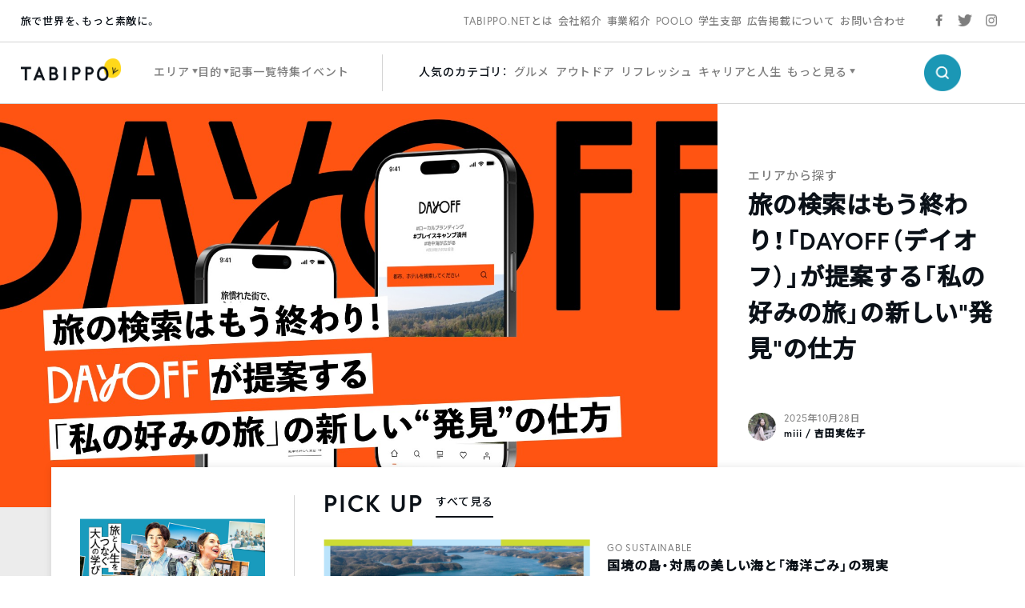

--- FILE ---
content_type: text/html; charset=UTF-8
request_url: https://tabippo.net/2016/12/
body_size: 26961
content:
<!DOCTYPE html>
<html>
<head prefix="og: http://ogp.me/ns# fb: http://ogp.me/ns/fb#">
  <meta charset="utf-8">
  <meta name="viewport" content="width=device-width,initial-scale=1.0,user-scalable=no">
  <meta name="referrer" content="origin">

  <!-- OGP/metaTag -->
  <!--221228 add-->
<meta name="facebook-domain-verification" content="cehodjlaicsxmng66pwefifuqev8e0" />

<!-- Facebook OGP -->
<meta property="fb:admins" content="100000330699486" />
<meta property="fb:app_id" content="466183936844734" />
<meta property="fb:app_id" content="339584692729300">
<meta property="fb:pages" content="117821764953903" />

<!-- OGP -->
<meta property="og:locale" content="ja_JP">
<!-- <meta property="og:type" content="blog"> -->
<link rel="shortcut icon" href="https://tabippo.net/wp-content/themes/new2020/img/favicon.ico">
<link rel="icon" type=”image/png” href="https://tabippo.net/wp-content/themes/new2020/img/favicon.png">
<link rel="apple-touch-icon" href="https://tabippo.net/wp-content/themes/new2020/img/favicon.jpg">
<link rel="apple-touch-icon-precomposed" href="https://tabippo.net/wp-content/themes/new2020/img/favicon.jpg" />
  


<title>12月, 2016 | TABIPPO.NET</title>
<meta name="description" content="TABIPPO.NETは旅をテーマにした総合WEBメディアです。これからの時代の、多様な旅を若者に提案します。「旅で世界を、もっと素敵に」をビジョンに掲げる株式会社TABIPPOが運営しています。">

<meta property="og:site_name" content="TABIPPO.NET｜旅の総合WEBメディア">
<meta property="og:title" content="TABIPPO.NET｜旅の総合WEBメディア">
<meta property="og:description" content="TABIPPO.NETは旅をテーマにした総合WEBメディアです。これからの時代の、多様な旅を若者に提案します。「旅で世界を、もっと素敵に」をビジョンに掲げる株式会社TABIPPOが運営しています。">
<meta property="og:url" content="https://tabippo.net">
<meta property="og:image" content="https://tabippo.net/wp-content/themes/new2020/img/ogp.jpg">

<meta name="twitter:card" content="summary_large_image">

  <script async src="https://securepubads.g.doubleclick.net/tag/js/gpt.js"></script>
<script>
    window.googletag = window.googletag || {cmd: []};
    googletag.cmd.push(function() {
        googletag.defineSlot('/73266699/net_pc_top_info_bottom_left', [300, 250], 'div-gpt-ad-1711607111454-0').addService(googletag.pubads());
        googletag.defineSlot('/73266699/net_pc_top_info_bottom_right', [300, 250], 'div-gpt-ad-1711607529622-0').addService(googletag.pubads());
        googletag.defineSlot('/73266699/net_underINFO_Right_PC', [336, 280], 'div-gpt-ad-1705463684032-0').addService(googletag.pubads());
        googletag.defineSlot('/73266699/net_INFOside_underTag_PC', [300, 250], 'div-gpt-ad-1705463292961-0').addService(googletag.pubads());
        googletag.defineSlot('/73266699/net_Articleside_Right_PC', [300, 250], 'div-gpt-ad-1705463792859-0').addService(googletag.pubads());
        googletag.defineSlot('/73266699/net_article_profile_under_Left_PC', [300, 250], 'div-gpt-ad-1705556770847-0').addService(googletag.pubads());
        googletag.defineSlot('/73266699/net_article_profile_under_Right_PC', [300, 250], 'div-gpt-ad-1705556885999-0').addService(googletag.pubads());
        googletag.defineSlot('/73266699/net_article_profile_under_SP', [300, 250], 'div-gpt-ad-1705557292007-0').addService(googletag.pubads());
        googletag.defineSlot('/73266699/net_article_bottom_SP', [300, 250], 'div-gpt-ad-1705557361026-0').addService(googletag.pubads());
        googletag.pubads().enableSingleRequest();
        googletag.enableServices();
    });
</script>  <link rel="stylesheet" href="https://tabippo.net/wp-content/themes/new2020/style.css?v=1.0.2">
  <!-- <link rel="stylesheet" href="https://use.typekit.net/pra7hrw.css"> -->
  <link rel="stylesheet" href="https://use.typekit.net/xhn2qwx.css">
  <link rel="stylesheet" href="https://cdn.jsdelivr.net/npm/yakuhanjp@3.3.1/dist/css/yakuhanjp.min.css">
  <link rel="stylesheet" href="https://fonts.googleapis.com/css?family=Noto+Sans+JP:300,500&display=swap&subset=japanese">
  <link rel="stylesheet" href="https://maxcdn.bootstrapcdn.com/font-awesome/4.4.0/css/font-awesome.min.css">
  <link rel="stylesheet" href="https://cdnjs.cloudflare.com/ajax/libs/Swiper/5.1.0/css/swiper.min.css">
  <link rel="stylesheet" href="https://tabippo.net/wp-content/themes/new2020/js/drawer/css/drawer.css">
  <link href="https://fonts.googleapis.com/icon?family=Material+Icons"
      rel="stylesheet">
  <link rel="stylesheet" href="https://tabippo.net/wp-content/themes/new2020/stylesheets/driveway.min.css"/>
  <link rel="stylesheet" href="https://use.fontawesome.com/releases/v5.7.2/css/all.css" integrity="sha384-fnmOCqbTlWIlj8LyTjo7mOUStjsKC4pOpQbqyi7RrhN7udi9RwhKkMHpvLbHG9Sr" crossorigin="anonymous">

  <!-- Customize Header (head_custom) -->
  
  <!-- Google Tag Manager -->
<script>(function(w,d,s,l,i){w[l]=w[l]||[];w[l].push({'gtm.start':
new Date().getTime(),event:'gtm.js'});var f=d.getElementsByTagName(s)[0],
j=d.createElement(s),dl=l!='dataLayer'?'&l='+l:'';j.async=true;j.src=
'https://www.googletagmanager.com/gtm.js?id='+i+dl;f.parentNode.insertBefore(j,f);
})(window,document,'script','dataLayer','GTM-5MNNQMQ');</script>
<!-- End Google Tag Manager -->

<!-- Google Anarytics -->
<!-- <script>
	(function(i,s,o,g,r,a,m){i['GoogleAnalyticsObject']=r;i[r]=i[r]||function(){
		(i[r].q=i[r].q||[]).push(arguments)},i[r].l=1*new Date();a=s.createElement(o),
		m=s.getElementsByTagName(o)[0];a.async=1;a.src=g;m.parentNode.insertBefore(a,m)
		})(window,document,'script','//www.google-analytics.com/analytics.js','ga');
		ga('create', 'UA-40115733-1', 'auto');
		ga('require', 'displayfeatures');
		ga('send', 'pageview');
</script> -->
<!-- End Google Anarytics -->

<!-- Google Ad Manager -->
<script type='text/javascript'>
    var googletag = googletag || {};
    googletag.cmd = googletag.cmd || [];
    (function() {
      var gads = document.createElement('script');
      gads.async = true;
      gads.type = 'text/javascript';
      var useSSL = 'https:' == document.location.protocol;
      gads.src = (useSSL ? 'https:' : 'http:') +
      '//www.googletagservices.com/tag/js/gpt.js';
      var node = document.getElementsByTagName('script')[0];
      node.parentNode.insertBefore(gads, node);
    })();
</script>
<!-- End Google Ad Manager -->

<!-- DFP -->
<script type='text/javascript'>
	var category_id = "248";
	window.googletag = window.googletag || {cmd: []};
	googletag.cmd.push(function() {
    var ua = navigator.userAgent;
    if (ua.indexOf('iPhone') > 0 || ua.indexOf('Android') > 0 && ua.indexOf('Mobile') > 0) {
      googletag.defineSlot('/73266699/net_ArticleTop_SP', [320, 100], 'div-gpt-ad-1589187215885-0').addService(googletag.pubads()).setTargeting("tagID", category_id);
      googletag.defineSlot('/73266699/net_inread_video_SP', [1, 1], 'div-gpt-ad-1596168518203-0').addService(googletag.pubads()).setTargeting("tagID", category_id);
      googletag.defineSlot('/73266699/net_ArticleBottom_SP', [300, 250], 'div-gpt-ad-1581875315822-0').addService(googletag.pubads()).setTargeting("tagID", category_id);
    } else {
      googletag.defineSlot('/73266699/net_inread_video_PC', [1, 1], 'div-gpt-ad-1596168805322-0').addService(googletag.pubads()).setTargeting("tagID", category_id);
      googletag.defineSlot('/73266699/net_ArticleBottom_Left_PC', [300, 250], 'div-gpt-ad-1589187089396-0').addService(googletag.pubads()).setTargeting("tagID", category_id);
      googletag.defineSlot('/73266699/net_ArticleBottom_Right_PC', [300, 250], 'div-gpt-ad-1589187126558-0').addService(googletag.pubads()).setTargeting("tagID", category_id);
      googletag.defineSlot('/73266699/net_SideBar_PC', [300, 250], 'div-gpt-ad-1581700744380-0').addService(googletag.pubads()).setTargeting("tagID", category_id);
    }
    googletag.pubads().enableSingleRequest();
    googletag.enableServices();
  });
 </script>
<!-- End DFP -->

<!-- Valuecommerce LinkSwitch -->
<script type="text/javascript" language="javascript">
	var vc_pid = "884805993";
</script><script type="text/javascript" src="//aml.valuecommerce.com/vcdal.js" async></script>
<!-- End Valuecommerce LinkSwitch -->

  <meta name='robots' content='max-image-preview:large' />

<!-- All In One SEO Pack 3.7.1[1149,1179] -->

<meta name="keywords"  content="モンゴル,ツアー,自然,乗馬,馬,海外,ショッピング,買い物,お土産,女子旅" />
<meta name="robots" content="noindex,follow" />
<link rel="next" href="https://tabippo.net/2016/12/page/2/" />

<script type="application/ld+json" class="aioseop-schema">{"@context":"https://schema.org","@graph":[{"@type":"Organization","@id":"https://tabippo.net/#organization","url":"https://tabippo.net/","name":"TABIPPO.NET｜旅の総合WEBメディア","sameAs":[]},{"@type":"WebSite","@id":"https://tabippo.net/#website","url":"https://tabippo.net/","name":"TABIPPO.NET｜旅の総合WEBメディア","publisher":{"@id":"https://tabippo.net/#organization"}},{"@type":"CollectionPage","@id":"https://tabippo.net/2016/12/#collectionpage","url":"https://tabippo.net/2016/12/","inLanguage":"ja","name":"月別: 12月 2016","isPartOf":{"@id":"https://tabippo.net/#website"},"breadcrumb":{"@id":"https://tabippo.net/2016/12/#breadcrumblist"}},{"@type":"BreadcrumbList","@id":"https://tabippo.net/2016/12/#breadcrumblist","itemListElement":[{"@type":"ListItem","position":1,"item":{"@type":"WebPage","@id":"https://tabippo.net/","url":"https://tabippo.net/","name":"TABIPPO.NET｜旅の総合WEBメディア"}},{"@type":"ListItem","position":2,"item":{"@type":"WebPage","@id":"https://tabippo.net/2016/","url":"https://tabippo.net/2016/","name":"年: 2016"}},{"@type":"ListItem","position":3,"item":{"@type":"WebPage","@id":"https://tabippo.net/2016/12/","url":"https://tabippo.net/2016/12/","name":"月別: 12月 2016"}}]}]}</script>
<link rel="canonical" href="https://tabippo.net/2016/12/" />
<!-- All In One SEO Pack -->
<link rel='dns-prefetch' href='//s.w.org' />
		<script type="text/javascript">
			window._wpemojiSettings = {"baseUrl":"https:\/\/s.w.org\/images\/core\/emoji\/13.1.0\/72x72\/","ext":".png","svgUrl":"https:\/\/s.w.org\/images\/core\/emoji\/13.1.0\/svg\/","svgExt":".svg","source":{"concatemoji":"https:\/\/tabippo.net\/wp-includes\/js\/wp-emoji-release.min.js?ver=5.8.6"}};
			!function(e,a,t){var n,r,o,i=a.createElement("canvas"),p=i.getContext&&i.getContext("2d");function s(e,t){var a=String.fromCharCode;p.clearRect(0,0,i.width,i.height),p.fillText(a.apply(this,e),0,0);e=i.toDataURL();return p.clearRect(0,0,i.width,i.height),p.fillText(a.apply(this,t),0,0),e===i.toDataURL()}function c(e){var t=a.createElement("script");t.src=e,t.defer=t.type="text/javascript",a.getElementsByTagName("head")[0].appendChild(t)}for(o=Array("flag","emoji"),t.supports={everything:!0,everythingExceptFlag:!0},r=0;r<o.length;r++)t.supports[o[r]]=function(e){if(!p||!p.fillText)return!1;switch(p.textBaseline="top",p.font="600 32px Arial",e){case"flag":return s([127987,65039,8205,9895,65039],[127987,65039,8203,9895,65039])?!1:!s([55356,56826,55356,56819],[55356,56826,8203,55356,56819])&&!s([55356,57332,56128,56423,56128,56418,56128,56421,56128,56430,56128,56423,56128,56447],[55356,57332,8203,56128,56423,8203,56128,56418,8203,56128,56421,8203,56128,56430,8203,56128,56423,8203,56128,56447]);case"emoji":return!s([10084,65039,8205,55357,56613],[10084,65039,8203,55357,56613])}return!1}(o[r]),t.supports.everything=t.supports.everything&&t.supports[o[r]],"flag"!==o[r]&&(t.supports.everythingExceptFlag=t.supports.everythingExceptFlag&&t.supports[o[r]]);t.supports.everythingExceptFlag=t.supports.everythingExceptFlag&&!t.supports.flag,t.DOMReady=!1,t.readyCallback=function(){t.DOMReady=!0},t.supports.everything||(n=function(){t.readyCallback()},a.addEventListener?(a.addEventListener("DOMContentLoaded",n,!1),e.addEventListener("load",n,!1)):(e.attachEvent("onload",n),a.attachEvent("onreadystatechange",function(){"complete"===a.readyState&&t.readyCallback()})),(n=t.source||{}).concatemoji?c(n.concatemoji):n.wpemoji&&n.twemoji&&(c(n.twemoji),c(n.wpemoji)))}(window,document,window._wpemojiSettings);
		</script>
		<style type="text/css">
img.wp-smiley,
img.emoji {
	display: inline !important;
	border: none !important;
	box-shadow: none !important;
	height: 1em !important;
	width: 1em !important;
	margin: 0 .07em !important;
	vertical-align: -0.1em !important;
	background: none !important;
	padding: 0 !important;
}
</style>
	<link rel='stylesheet' id='wp-block-library-css'  href='https://tabippo.net/wp-includes/css/dist/block-library/style.min.css?ver=5.8.6' type='text/css' media='all' />
<link rel='stylesheet' id='contact-form-7-css'  href='https://tabippo.net/wp-content/plugins/contact-form-7/includes/css/styles.css?ver=5.4.1' type='text/css' media='all' />
<link rel='stylesheet' id='extended_toc-css'  href='https://tabippo.net/wp-content/plugins/extended-table-of-contents-with-nextpage-support/style.css?ver=1.0.0' type='text/css' media='all' />
<link rel='stylesheet' id='toc-screen-css'  href='https://tabippo.net/wp-content/plugins/table-of-contents-plus/screen.min.css?ver=1509' type='text/css' media='all' />
<link rel='stylesheet' id='yyi_rinker_stylesheet-css'  href='https://tabippo.net/wp-content/plugins/yyi-rinker/css/style.css?v=1.0.7&#038;ver=5.8.6' type='text/css' media='all' />
<script type='text/javascript' src='https://tabippo.net/wp-includes/js/jquery/jquery.min.js?ver=3.6.0' id='jquery-core-js'></script>
<script type='text/javascript' src='https://tabippo.net/wp-includes/js/jquery/jquery-migrate.min.js?ver=3.3.2' id='jquery-migrate-js'></script>
<script type='text/javascript' src='https://tabippo.net/wp-content/plugins/yyi-rinker/js/event-tracking.js?v=1.0.7' id='yyi_rinker_event_tracking_script-js'></script>
<link rel="https://api.w.org/" href="https://tabippo.net/wp-json/" /><link rel="EditURI" type="application/rsd+xml" title="RSD" href="https://tabippo.net/xmlrpc.php?rsd" />
<link rel="wlwmanifest" type="application/wlwmanifest+xml" href="https://tabippo.net/wp-includes/wlwmanifest.xml" /> 
<meta name="generator" content="WordPress 5.8.6" />
<style type="text/css">div#toc_container {background: #ffffff;border: 1px solid #ffffff;}</style><script type="text/javascript" language="javascript">
    var vc_pid = "884805993";
</script><script type="text/javascript" src="//aml.valuecommerce.com/vcdal.js" async></script>		<style type="text/css" id="wp-custom-css">
			/*youtube埋め込み*/
.video {
  position: relative;
  width: 100%;
  height: 0;
  padding-bottom: 56.25%;
  overflow: hidden;
  margin-bottom: 50px;
}
.video iframe {
  width: 100%;
  height: 100%;
  position: absolute;
  top: 0;
  left: 0;
}
/*youtube埋め込み終了*/ 		</style>
		
</head>

<body class="content_body">

  <!-- Google Tag Manager (noscript) -->
  <noscript><iframe src="https://www.googletagmanager.com/ns.html?id=GTM-5MNNQMQ" height="0" width="0" style="display:none;visibility:hidden"></iframe></noscript>
  <!-- End Google Tag Manager (noscript) -->

  <div id="wrapper">
    <header>
      
<div class="global_header">
  <div class="sub_menu">
    <div class="sub_menu_wrap flex_list">
  <div class="site_title_wrap">
    <p class="site_title">旅で世界を、もっと素敵に。</p>
  </div>
  <div class="sub_menu_list_wrap">
    <ul class="sub_menu_list flex_list">
	  <li>
		<a href="https://tabippo.net/about/">TABIPPO.NETとは</a>
	  </li>
	  <li>
		<a href="https://tabippo.net/company/">会社紹介</a>
	  </li>
	  <li>
		<a href="https://tabippo.net/company/service/">事業紹介</a>
	  </li>
	  <li>
		<a href="https://tabippo.net/poolo/">POOLO</a>
	  </li>
	  <li>
		<a href="https://tabippo.net/student/">学生支部</a>
	  </li>
	  <li>
		<a href="https://tabippo.net/for-business/">広告掲載について</a>
	  </li>
	  <li>
		<a href="https://tabippo.net/contact/">お問い合わせ</a>
	  </li>
    </ul>
  </div>
  <div class="sns_list_wrap">
    <ul class="sns_list flex_list">
      <li class="facebook">
        <a target="_blank" href="https://www.facebook.com/around.the.world.tabippo/">
          <img src="https://tabippo.net/wp-content/themes/new2020/img/icon/sns/facebook_gray.png">
        </a>
      </li>
      <li class="twitter">
        <a target="_blank" href="https://twitter.com/TABIPPO">
          <img src="https://tabippo.net/wp-content/themes/new2020/img/icon/sns/twitter_gray.png">
        </a>
      </li>
      <li class="instagram">
        <a target="_blank" href="https://www.instagram.com/tabippo/">
          <img src="https://tabippo.net/wp-content/themes/new2020/img/icon/sns/instagram_gray.png">
        </a>
      </li>
    </ul>
  </div>
</div>
    </div>
  <div class="main_menu">
    <div class="main_menu_wrap flex_list">
  <div class="logo_wrap">
    <a href="https://tabippo.net">
    <img src="https://tabippo.net/wp-content/themes/new2020/img/new_logo.png">
    </a>
  </div>
  <div class="main_menu_list_wrap">
    <ul class="main_menu_list flex_list">
      <li class="w_triangle">
        <span>エリア</span>
        <div class="cover_view">
          <div class="cover_content_wrap flex_list">
    <div class="navigation_wrap">
        <ul class="navigation_list">
      <li>
        <a href="https://tabippo.net/category/area/">
          <p class="en_title">エリアから探す</p>
          <span class="ja_title">ホーム</span>
        </a>
      </li>
    </ul>
      </div>
  <div class="category_search_wrap">
    <ul class="large_category_list flex_list">
            <li>
        <a class="category_title" href="https://tabippo.net/category/area/oversea/">海外</a>
        <ul class="medium_category_list">
                    <li>
            <a class="category_name" href="https://tabippo.net/category/area/oversea/europe/">ヨーロッパ</a>
          </li>
                    <li>
            <a class="category_name" href="https://tabippo.net/category/area/oversea/africa/">アフリカ</a>
          </li>
                    <li>
            <a class="category_name" href="https://tabippo.net/category/area/oversea/latin-america/">中南米</a>
          </li>
                    <li>
            <a class="category_name" href="https://tabippo.net/category/area/oversea/middle-east/">中東</a>
          </li>
                    <li>
            <a class="category_name" href="https://tabippo.net/category/area/oversea/asia/">アジア</a>
          </li>
                    <li>
            <a class="category_name" href="https://tabippo.net/category/area/oversea/oceania/">オセアニア</a>
          </li>
                    <li>
            <a class="category_name" href="https://tabippo.net/category/area/oversea/north-america/">北米</a>
          </li>
                    <li>
            <a class="category_name" href="https://tabippo.net/category/area/oversea/polar/">極地</a>
          </li>
                    <li>
            <a class="category_name" href="https://tabippo.net/category/area/oversea/%e9%9d%9e%e6%89%bf%e8%aa%8d%e5%9b%bd%e5%ae%b6/">非承認国家</a>
          </li>
                  </ul>
              <li>
        <a class="category_title" href="https://tabippo.net/category/area/japan/">日本</a>
        <ul class="medium_category_list">
                    <li>
            <a class="category_name" href="https://tabippo.net/category/area/japan/kyusyu-okinawa/">九州・沖縄地方</a>
          </li>
                    <li>
            <a class="category_name" href="https://tabippo.net/category/area/japan/hokkaido-tohoku/">北海道・東北地方</a>
          </li>
                    <li>
            <a class="category_name" href="https://tabippo.net/category/area/japan/kanto/">関東</a>
          </li>
                    <li>
            <a class="category_name" href="https://tabippo.net/category/area/japan/shikoku/">四国地方</a>
          </li>
                    <li>
            <a class="category_name" href="https://tabippo.net/category/area/japan/kansai/">関西地方</a>
          </li>
                    <li>
            <a class="category_name" href="https://tabippo.net/category/area/japan/chugoku/">中国地方</a>
          </li>
                    <li>
            <a class="category_name" href="https://tabippo.net/category/area/japan/koushinetsu-hokuriku/">甲信越・北陸地方</a>
          </li>
                    <li>
            <a class="category_name" href="https://tabippo.net/category/area/japan/tokai/">東海地方</a>
          </li>
                  </ul>
              </li>
    </ul>
  </div>
</div>        </div>
      </li>
      <li class="w_triangle">
        <span>目的</span>
        <div class="cover_view">
          <div class="cover_content_wrap flex_list">
    <div class="navigation_wrap">
        <ul class="navigation_list">
      <li>
        <a href="https://tabippo.net/category/purpose/">
          <p class="en_title">目的から探す</p>
          <span class="ja_title">ホーム</span>
        </a>
      </li>
    </ul>
      </div>
  <div class="category_search_wrap">
    <ul class="large_category_list dw">
            <li class="dw-panel">
        <a class="category_title" href="https://tabippo.net/category/purpose/travel-issue/">旅行の準備と悩み</a>
        <ul class="medium_category_list">
                    <li>
            <a class="category_name" href="https://tabippo.net/category/purpose/travel-issue/travel_goods/">持ち物</a>
          </li>
                    <li>
            <a class="category_name" href="https://tabippo.net/category/purpose/travel-issue/language/">英語・語学</a>
          </li>
                    <li>
            <a class="category_name" href="https://tabippo.net/category/purpose/travel-issue/backpacker_tabibito/">旅人たちの想い</a>
          </li>
                    <li>
            <a class="category_name" href="https://tabippo.net/category/purpose/travel-issue/travel_hotel/">ホテル・宿泊</a>
          </li>
                    <li>
            <a class="category_name" href="https://tabippo.net/category/purpose/travel-issue/travel_books/">旅の書籍</a>
          </li>
                    <li>
            <a class="category_name" href="https://tabippo.net/category/purpose/travel-issue/travel_plan/">旅行の計画</a>
          </li>
                    <li>
            <a class="category_name" href="https://tabippo.net/category/purpose/travel-issue/transportation/">移動・交通</a>
          </li>
                    <li>
            <a class="category_name" href="https://tabippo.net/category/purpose/travel-issue/travel_air/">航空券</a>
          </li>
                    <li>
            <a class="category_name" href="https://tabippo.net/category/purpose/travel-issue/travel_webservice/">旅行のWEBサービス</a>
          </li>
                    <li>
            <a class="category_name" href="https://tabippo.net/category/purpose/travel-issue/travel_trouble-travel_trouble/">トラブル</a>
          </li>
                    <li>
            <a class="category_name" href="https://tabippo.net/category/purpose/travel-issue/tabippo-event/">旅のイベント</a>
          </li>
                    <li>
            <a class="category_name" href="https://tabippo.net/category/purpose/travel-issue/mobile/">携帯電話・スマートフォン・PC</a>
          </li>
                    <li>
            <a class="category_name" href="https://tabippo.net/category/purpose/travel-issue/travel_money/">お金</a>
          </li>
                    <li>
            <a class="category_name" href="https://tabippo.net/category/purpose/travel-issue/travel_internet/">インターネット・wifi</a>
          </li>
                    <li>
            <a class="category_name" href="https://tabippo.net/category/purpose/travel-issue/travel_sickness/">病気</a>
          </li>
                    <li>
            <a class="category_name" href="https://tabippo.net/category/purpose/travel-issue/travel_security/">治安</a>
          </li>
                    <li>
            <a class="category_name" href="https://tabippo.net/category/purpose/travel-issue/travel_visa/">パスポート・ビザ</a>
          </li>
                    <li>
            <a class="category_name" href="https://tabippo.net/category/purpose/travel-issue/travelhack/">トラベルハック</a>
          </li>
                    <li>
            <a class="category_name" href="https://tabippo.net/category/purpose/travel-issue/travel_vaccination/">予防接種・薬</a>
          </li>
                    <li>
            <a class="category_name" href="https://tabippo.net/category/purpose/travel-issue/travel_insurance/">海外旅行保険</a>
          </li>
                  </ul>
              <li class="dw-panel">
        <a class="category_title" href="https://tabippo.net/category/purpose/travel_style/">旅のスタイル</a>
        <ul class="medium_category_list">
                    <li>
            <a class="category_name" href="https://tabippo.net/category/purpose/travel_style/travel_women/">女子旅</a>
          </li>
                    <li>
            <a class="category_name" href="https://tabippo.net/category/purpose/travel_style/travel_alone/">ひとり旅</a>
          </li>
                    <li>
            <a class="category_name" href="https://tabippo.net/category/purpose/travel_style/aroundtheworld/">世界一周</a>
          </li>
                    <li>
            <a class="category_name" href="https://tabippo.net/category/purpose/travel_style/ryugaku/">留学</a>
          </li>
                    <li>
            <a class="category_name" href="https://tabippo.net/category/purpose/travel_style/travel_couple/">カップル・新婚旅行・ウエディング</a>
          </li>
                    <li>
            <a class="category_name" href="https://tabippo.net/category/purpose/travel_style/students/">学生・卒業旅行</a>
          </li>
                    <li>
            <a class="category_name" href="https://tabippo.net/category/purpose/travel_style/workation/">ワーケーション</a>
          </li>
                    <li>
            <a class="category_name" href="https://tabippo.net/category/purpose/travel_style/working-holiday/">ワーホリ</a>
          </li>
                    <li>
            <a class="category_name" href="https://tabippo.net/category/purpose/travel_style/travel_volunteer/">ボランティア</a>
          </li>
                    <li>
            <a class="category_name" href="https://tabippo.net/category/purpose/travel_style/%e3%83%aa%e3%83%88%e3%83%aa%e3%83%bc%e3%83%88/">リトリート</a>
          </li>
                  </ul>
              <li class="dw-panel">
        <a class="category_title" href="https://tabippo.net/category/purpose/travel-info/">観光＆レジャー</a>
        <ul class="medium_category_list">
                    <li>
            <a class="category_name" href="https://tabippo.net/category/purpose/travel-info/travel_nature/">自然</a>
          </li>
                    <li>
            <a class="category_name" href="https://tabippo.net/category/purpose/travel-info/world-heritage/">世界遺産</a>
          </li>
                    <li>
            <a class="category_name" href="https://tabippo.net/category/purpose/travel-info/food/">グルメ</a>
          </li>
                    <li>
            <a class="category_name" href="https://tabippo.net/category/purpose/travel-info/festival/">フェス・お祭り</a>
          </li>
                    <li>
            <a class="category_name" href="https://tabippo.net/category/purpose/travel-info/outdoor/">アウトドア</a>
          </li>
                    <li>
            <a class="category_name" href="https://tabippo.net/category/purpose/travel-info/shopping/">ショッピング</a>
          </li>
                    <li>
            <a class="category_name" href="https://tabippo.net/category/purpose/travel-info/superb-view/">絶景</a>
          </li>
                    <li>
            <a class="category_name" href="https://tabippo.net/category/purpose/travel-info/healing/">リフレッシュ</a>
          </li>
                    <li>
            <a class="category_name" href="https://tabippo.net/category/purpose/travel-info/travel-spot/">観光名所</a>
          </li>
                    <li>
            <a class="category_name" href="https://tabippo.net/category/purpose/travel-info/night-life/">ナイトライフ</a>
          </li>
                  </ul>
              <li class="dw-panel">
        <a class="category_title" href="https://tabippo.net/category/purpose/carrier-life/">キャリアと人生</a>
        <ul class="medium_category_list">
                    <li>
            <a class="category_name" href="https://tabippo.net/category/purpose/carrier-life/lifestyle/">生き方</a>
          </li>
                    <li>
            <a class="category_name" href="https://tabippo.net/category/purpose/carrier-life/wellbeing/">ウェルビーイング</a>
          </li>
                    <li>
            <a class="category_name" href="https://tabippo.net/category/purpose/carrier-life/recruit-job/">就職・転職</a>
          </li>
                    <li>
            <a class="category_name" href="https://tabippo.net/category/purpose/carrier-life/business-skills/">ビジネススキル</a>
          </li>
                    <li>
            <a class="category_name" href="https://tabippo.net/category/purpose/carrier-life/freelance/">フリーランス</a>
          </li>
                    <li>
            <a class="category_name" href="https://tabippo.net/category/purpose/carrier-life/life-philosophy/">人生哲学</a>
          </li>
                    <li>
            <a class="category_name" href="https://tabippo.net/category/purpose/carrier-life/entrepreneurship/">起業</a>
          </li>
                    <li>
            <a class="category_name" href="https://tabippo.net/category/purpose/carrier-life/self-enlightenment/">自己啓発</a>
          </li>
                    <li>
            <a class="category_name" href="https://tabippo.net/category/purpose/carrier-life/family/">家族</a>
          </li>
                  </ul>
              <li class="dw-panel">
        <a class="category_title" href="https://tabippo.net/category/purpose/culcure/">世界のカルチャー</a>
        <ul class="medium_category_list">
                    <li>
            <a class="category_name" href="https://tabippo.net/category/purpose/culcure/history/">歴史</a>
          </li>
                    <li>
            <a class="category_name" href="https://tabippo.net/category/purpose/culcure/art/">アート</a>
          </li>
                    <li>
            <a class="category_name" href="https://tabippo.net/category/purpose/culcure/food-culture/">食文化</a>
          </li>
                    <li>
            <a class="category_name" href="https://tabippo.net/category/purpose/culcure/travel_movie/">映画</a>
          </li>
                    <li>
            <a class="category_name" href="https://tabippo.net/category/purpose/culcure/travel_sports/">スポーツ</a>
          </li>
                    <li>
            <a class="category_name" href="https://tabippo.net/category/purpose/culcure/fashion/">ファッション</a>
          </li>
                    <li>
            <a class="category_name" href="https://tabippo.net/category/purpose/culcure/love/">恋愛</a>
          </li>
                  </ul>
              <li class="dw-panel">
        <a class="category_title" href="https://tabippo.net/category/purpose/sustainable/">GO SUSTAINABLE</a>
        <ul class="medium_category_list">
                    <li>
            <a class="category_name" href="https://tabippo.net/category/purpose/sustainable/sustainable-tourism/">サステイナブルツーリズム</a>
          </li>
                    <li>
            <a class="category_name" href="https://tabippo.net/category/purpose/sustainable/environment-issues/">環境問題</a>
          </li>
                    <li>
            <a class="category_name" href="https://tabippo.net/category/purpose/sustainable/organic/">オーガニック</a>
          </li>
                    <li>
            <a class="category_name" href="https://tabippo.net/category/purpose/sustainable/ffood-loss/">フードロス</a>
          </li>
                    <li>
            <a class="category_name" href="https://tabippo.net/category/purpose/sustainable/gender/">ジェンダー</a>
          </li>
                    <li>
            <a class="category_name" href="https://tabippo.net/category/purpose/sustainable/racism/">人種差別</a>
          </li>
                    <li>
            <a class="category_name" href="https://tabippo.net/category/purpose/sustainable/poverty/">貧困</a>
          </li>
                  </ul>
              <li class="dw-panel">
        <a class="category_title" href="https://tabippo.net/category/purpose/%e5%9c%b0%e6%96%b9%e5%89%b5%e7%94%9f/">地方創生</a>
        <ul class="medium_category_list">
                  </ul>
              </li>
    </ul>
  </div>
</div>        </div>
      </li>
	  <li>
		<a href="https://tabippo.net/new-articles/">記事一覧</a>
	  </li>
      <li>
        <a href="https://tabippo.net/specials/">特集</a>
      </li>
      <li>
        <a href="https://tabippo.net/events/">イベント</a>
      </li>
    </ul>
  </div>
  <div class="line_l"></div>
  <div class="category_list_wrap flex_list">
    <ul class="category_list flex_list">
      <li>
        <p class="popular_category_title">人気のカテゴリ：</p>
      </li>
            <li>
        <a href="https://tabippo.net/category/purpose/travel-info/food/">グルメ</a>
      </li>
            <li>
        <a href="https://tabippo.net/category/purpose/travel-info/outdoor/">アウトドア</a>
      </li>
            <li>
        <a href="https://tabippo.net/category/purpose/travel-info/healing/">リフレッシュ</a>
      </li>
            <li>
        <a href="https://tabippo.net/category/purpose/carrier-life/">キャリアと人生</a>
      </li>
            <li class="w_triangle">
        <span>もっと見る</span>
        <div class="cover_view more_category">
          <div class="cover_content_wrap">
            <ul class="more_category_list flex_list">
                            <li>
                <a href="https://tabippo.net/category/purpose/carrier-life/business-skills/">ビジネススキル</a>
              </li>
                            <li>
                <a href="https://tabippo.net/category/purpose/travel-info/travel_nature/">自然</a>
              </li>
                            <li>
                <a href="https://tabippo.net/category/purpose/travel-issue/travel_goods/">持ち物</a>
              </li>
                            <li>
                <a href="https://tabippo.net/category/purpose/travel-issue/language/">英語・語学</a>
              </li>
                            <li>
                <a href="https://tabippo.net/category/purpose/travel-issue/tabippo-event/backpack-festa/">BackpackFESTA</a>
              </li>
                            <li>
                <a href="https://tabippo.net/category/purpose/sustainable/">GO SUSTAINABLE</a>
              </li>
                          </ul>
          </div>
        </div>
      </li>
    </ul>
  </div>
  <div class="button_list_wrap flex_list">
    <div class="search_button_wrap">
      <div class="search_button"></div>
      <div class="cover_view">
        <div class="cover_content_wrap">
	<div class="menu_view flex_list">
				<div class="logo_wrap">
			<a href="https://tabippo.net">
				<img src="https://tabippo.net/wp-content/themes/new2020/img/new_logo.png">
			</a>
		</div>
		<div class="text_search_wrap">
			<form method="get" class="text_search" action="https://tabippo.net/">
				<input type="text" name="s" class="text_field" placeholder="キーワードで記事を検索" value="" />
				<input type="submit" class="submit_button" value="">
			</form>
		</div>
		<div class="icon_button_wrap flex_list">
			<div class="close_button_wrap">
				<div class="close_button">
					<img src="https://tabippo.net/wp-content/themes/new2020/img/icon/header/close.png">
				</div>
			</div>
		</div>
			</div>
	<div class="main_view flex_list">
		<div class="search_wrap tag_search">
			<div class="title_wrap flex_list">
				<h3>タグから探す</h3>
				<div class="button_wrap">
					<a class="view_all" href="https://tabippo.net/tags/">タグ一覧</a>
				</div>
			</div>
			<div class="tags_wrap"><ul class="tag_list"><li><a href="https://tabippo.net/tag/poolo-job/">POOLO JOB/トラベルクリエイターコース</a></li><li><a href="https://tabippo.net/tag/things/">TABIPPOのコト</a></li><li><a href="https://tabippo.net/tag/atarashiitabi/">あたらしい旅</a></li><li><a href="https://tabippo.net/tag/%e3%83%a8%e3%83%bc%e3%83%ad%e3%83%83%e3%83%91/">ヨーロッパ</a></li><li><a href="https://tabippo.net/tag/workation/">ワーケーション</a></li></ul></div>
		</div>
		<div class="line"></div>
		<div class="search_wrap area_search">
			<div class="title_wrap flex_list">
				<h3>エリアから探す</h3>
				<div class="button_wrap">
					<a class="view_all" href="https://tabippo.net/category/area/">エリア一覧</a>
				</div>
			</div>
			<div class="area_search_wrap">
				<div class="world_map map_wrap">
					<div class="title_link_wrap">
						<a href="">海外から探す</a>
					</div>
					<img src="https://tabippo.net/wp-content/themes/new2020/img/map_w.png" usemap="#ImageMap_w" alt="" />
					<map name="ImageMap_w">
						<area shape="rect" coords="2,35,273,170" href="https://tabippo.net/category/area/oversea/north-america/" alt="" />
						<area shape="rect" coords="70,519,388,652" href="https://tabippo.net/category/area/oversea/latin-america/" alt="" />
						<area shape="rect" coords="478,695,749,829" href="https://tabippo.net/category/area/oversea/polar" alt="" />
						<area shape="rect" coords="550,412,896,545" href="https://tabippo.net/category/area/oversea/africa/" alt="" />
						<area shape="rect" coords="481,4,888,136" href="https://tabippo.net/category/area/oversea/europe/" alt="" />
						<area shape="rect" coords="691,199,960,332" href="https://tabippo.net/category/area/oversea/middle-east/" alt="" />
						<area shape="rect" coords="902,628,1308,761" href="https://tabippo.net/category/area/oversea/oceania/" alt="" />
						<area shape="rect" coords="994,259,1307,393" href="https://tabippo.net/category/area/oversea/asia/" alt="" />
					</map>
				</div>
				<div class="japan_map map_wrap">
					<div class="title_link_wrap">
						<a href="">国内から探す</a>
					</div>
					<img src="https://tabippo.net/wp-content/themes/new2020/img/map_j.png" usemap="#ImageMap_j" alt="" />
					<map name="ImageMap_j">
						<area shape="rect" coords="824,386,1310,525" href="https://tabippo.net/category/area/japan/hokkaido-tohoku/" alt="" />
						<area shape="rect" coords="324,666,808,805" href="https://tabippo.net/category/area/japan/koushinetsu-hokuriku/" alt="" />
						<area shape="rect" coords="858,894,1156,1035" href="https://tabippo.net/category/area/japan/kanto/" alt="" />
						<area shape="rect" coords="467,857,764,997" href="https://tabippo.net/category/area/japan/tokai/" alt="" />
						<area shape="rect" coords="391,1014,690,1155" href="https://tabippo.net/category/area/japan/kansai/" alt="" />
						<area shape="rect" coords="187,1160,486,1301" href="https://tabippo.net/category/area/japan/shikoku/" alt="" />
						<area shape="rect" coords="58,864,359,1005" href="https://tabippo.net/category/area/japan/chugoku/" alt="" />
						<area shape="rect" coords="18,1324,434,1460" href="https://tabippo.net/category/area/japan/kyushu-okinawa/" alt="" />
					</map>
				</div>
			</div>
		</div>
		<div class="line"></div>
		<div class="search_wrap genre_search">
			<div class="title_wrap flex_list">
				<h3>目的から探す</h3>
				<div class="button_wrap">
					<a class="view_all" href="https://tabippo.net/category/purpose/">目的一覧</a>
				</div>
			</div>
			<div class="genre_search_list dropdown_wrap">
								<div class="dropdown">
					<div class="selected_element dropdown_element">
						<p>旅行の準備と悩み</p>
					</div>
					<div class="dropdown_view">
						<ul class="dropdown_list flex_list">
														<li class="category_text">
								<a href="https://tabippo.net/category/purpose/travel-issue/travel_goods/">持ち物</a>
							</li>
														<li class="category_text">
								<a href="https://tabippo.net/category/purpose/travel-issue/language/">英語・語学</a>
							</li>
														<li class="category_text">
								<a href="https://tabippo.net/category/purpose/travel-issue/backpacker_tabibito/">旅人たちの想い</a>
							</li>
														<li class="category_text">
								<a href="https://tabippo.net/category/purpose/travel-issue/travel_hotel/">ホテル・宿泊</a>
							</li>
														<li class="category_text">
								<a href="https://tabippo.net/category/purpose/travel-issue/travel_books/">旅の書籍</a>
							</li>
														<li class="category_text">
								<a href="https://tabippo.net/category/purpose/travel-issue/travel_plan/">旅行の計画</a>
							</li>
														<li class="category_text">
								<a href="https://tabippo.net/category/purpose/travel-issue/transportation/">移動・交通</a>
							</li>
														<li class="category_text">
								<a href="https://tabippo.net/category/purpose/travel-issue/travel_air/">航空券</a>
							</li>
														<li class="category_text">
								<a href="https://tabippo.net/category/purpose/travel-issue/travel_webservice/">旅行のWEBサービス</a>
							</li>
														<li class="category_text">
								<a href="https://tabippo.net/category/purpose/travel-issue/travel_trouble-travel_trouble/">トラブル</a>
							</li>
														<li class="category_text">
								<a href="https://tabippo.net/category/purpose/travel-issue/tabippo-event/">旅のイベント</a>
							</li>
														<li class="category_text">
								<a href="https://tabippo.net/category/purpose/travel-issue/mobile/">携帯電話・スマートフォン・PC</a>
							</li>
														<li class="category_text">
								<a href="https://tabippo.net/category/purpose/travel-issue/travel_money/">お金</a>
							</li>
														<li class="category_text">
								<a href="https://tabippo.net/category/purpose/travel-issue/travel_internet/">インターネット・wifi</a>
							</li>
														<li class="category_text">
								<a href="https://tabippo.net/category/purpose/travel-issue/travel_sickness/">病気</a>
							</li>
														<li class="category_text">
								<a href="https://tabippo.net/category/purpose/travel-issue/travel_security/">治安</a>
							</li>
														<li class="category_text">
								<a href="https://tabippo.net/category/purpose/travel-issue/travel_visa/">パスポート・ビザ</a>
							</li>
														<li class="category_text">
								<a href="https://tabippo.net/category/purpose/travel-issue/travelhack/">トラベルハック</a>
							</li>
														<li class="category_text">
								<a href="https://tabippo.net/category/purpose/travel-issue/travel_vaccination/">予防接種・薬</a>
							</li>
														<li class="category_text">
								<a href="https://tabippo.net/category/purpose/travel-issue/travel_insurance/">海外旅行保険</a>
							</li>
													</ul>
					</div>
				</div>
								<div class="dropdown">
					<div class="selected_element dropdown_element">
						<p>旅のスタイル</p>
					</div>
					<div class="dropdown_view">
						<ul class="dropdown_list flex_list">
														<li class="category_text">
								<a href="https://tabippo.net/category/purpose/travel_style/travel_women/">女子旅</a>
							</li>
														<li class="category_text">
								<a href="https://tabippo.net/category/purpose/travel_style/travel_alone/">ひとり旅</a>
							</li>
														<li class="category_text">
								<a href="https://tabippo.net/category/purpose/travel_style/aroundtheworld/">世界一周</a>
							</li>
														<li class="category_text">
								<a href="https://tabippo.net/category/purpose/travel_style/ryugaku/">留学</a>
							</li>
														<li class="category_text">
								<a href="https://tabippo.net/category/purpose/travel_style/travel_couple/">カップル・新婚旅行・ウエディング</a>
							</li>
														<li class="category_text">
								<a href="https://tabippo.net/category/purpose/travel_style/students/">学生・卒業旅行</a>
							</li>
														<li class="category_text">
								<a href="https://tabippo.net/category/purpose/travel_style/workation/">ワーケーション</a>
							</li>
														<li class="category_text">
								<a href="https://tabippo.net/category/purpose/travel_style/working-holiday/">ワーホリ</a>
							</li>
														<li class="category_text">
								<a href="https://tabippo.net/category/purpose/travel_style/travel_volunteer/">ボランティア</a>
							</li>
														<li class="category_text">
								<a href="https://tabippo.net/category/purpose/travel_style/%e3%83%aa%e3%83%88%e3%83%aa%e3%83%bc%e3%83%88/">リトリート</a>
							</li>
													</ul>
					</div>
				</div>
								<div class="dropdown">
					<div class="selected_element dropdown_element">
						<p>観光＆レジャー</p>
					</div>
					<div class="dropdown_view">
						<ul class="dropdown_list flex_list">
														<li class="category_text">
								<a href="https://tabippo.net/category/purpose/travel-info/travel_nature/">自然</a>
							</li>
														<li class="category_text">
								<a href="https://tabippo.net/category/purpose/travel-info/world-heritage/">世界遺産</a>
							</li>
														<li class="category_text">
								<a href="https://tabippo.net/category/purpose/travel-info/food/">グルメ</a>
							</li>
														<li class="category_text">
								<a href="https://tabippo.net/category/purpose/travel-info/festival/">フェス・お祭り</a>
							</li>
														<li class="category_text">
								<a href="https://tabippo.net/category/purpose/travel-info/outdoor/">アウトドア</a>
							</li>
														<li class="category_text">
								<a href="https://tabippo.net/category/purpose/travel-info/shopping/">ショッピング</a>
							</li>
														<li class="category_text">
								<a href="https://tabippo.net/category/purpose/travel-info/superb-view/">絶景</a>
							</li>
														<li class="category_text">
								<a href="https://tabippo.net/category/purpose/travel-info/healing/">リフレッシュ</a>
							</li>
														<li class="category_text">
								<a href="https://tabippo.net/category/purpose/travel-info/travel-spot/">観光名所</a>
							</li>
														<li class="category_text">
								<a href="https://tabippo.net/category/purpose/travel-info/night-life/">ナイトライフ</a>
							</li>
													</ul>
					</div>
				</div>
								<div class="dropdown">
					<div class="selected_element dropdown_element">
						<p>キャリアと人生</p>
					</div>
					<div class="dropdown_view">
						<ul class="dropdown_list flex_list">
														<li class="category_text">
								<a href="https://tabippo.net/category/purpose/carrier-life/lifestyle/">生き方</a>
							</li>
														<li class="category_text">
								<a href="https://tabippo.net/category/purpose/carrier-life/wellbeing/">ウェルビーイング</a>
							</li>
														<li class="category_text">
								<a href="https://tabippo.net/category/purpose/carrier-life/recruit-job/">就職・転職</a>
							</li>
														<li class="category_text">
								<a href="https://tabippo.net/category/purpose/carrier-life/business-skills/">ビジネススキル</a>
							</li>
														<li class="category_text">
								<a href="https://tabippo.net/category/purpose/carrier-life/freelance/">フリーランス</a>
							</li>
														<li class="category_text">
								<a href="https://tabippo.net/category/purpose/carrier-life/life-philosophy/">人生哲学</a>
							</li>
														<li class="category_text">
								<a href="https://tabippo.net/category/purpose/carrier-life/entrepreneurship/">起業</a>
							</li>
														<li class="category_text">
								<a href="https://tabippo.net/category/purpose/carrier-life/self-enlightenment/">自己啓発</a>
							</li>
														<li class="category_text">
								<a href="https://tabippo.net/category/purpose/carrier-life/family/">家族</a>
							</li>
													</ul>
					</div>
				</div>
								<div class="dropdown">
					<div class="selected_element dropdown_element">
						<p>世界のカルチャー</p>
					</div>
					<div class="dropdown_view">
						<ul class="dropdown_list flex_list">
														<li class="category_text">
								<a href="https://tabippo.net/category/purpose/culcure/history/">歴史</a>
							</li>
														<li class="category_text">
								<a href="https://tabippo.net/category/purpose/culcure/art/">アート</a>
							</li>
														<li class="category_text">
								<a href="https://tabippo.net/category/purpose/culcure/food-culture/">食文化</a>
							</li>
														<li class="category_text">
								<a href="https://tabippo.net/category/purpose/culcure/travel_movie/">映画</a>
							</li>
														<li class="category_text">
								<a href="https://tabippo.net/category/purpose/culcure/travel_sports/">スポーツ</a>
							</li>
														<li class="category_text">
								<a href="https://tabippo.net/category/purpose/culcure/fashion/">ファッション</a>
							</li>
														<li class="category_text">
								<a href="https://tabippo.net/category/purpose/culcure/love/">恋愛</a>
							</li>
													</ul>
					</div>
				</div>
								<div class="dropdown">
					<div class="selected_element dropdown_element">
						<p>GO SUSTAINABLE</p>
					</div>
					<div class="dropdown_view">
						<ul class="dropdown_list flex_list">
														<li class="category_text">
								<a href="https://tabippo.net/category/purpose/sustainable/sustainable-tourism/">サステイナブルツーリズム</a>
							</li>
														<li class="category_text">
								<a href="https://tabippo.net/category/purpose/sustainable/environment-issues/">環境問題</a>
							</li>
														<li class="category_text">
								<a href="https://tabippo.net/category/purpose/sustainable/organic/">オーガニック</a>
							</li>
														<li class="category_text">
								<a href="https://tabippo.net/category/purpose/sustainable/ffood-loss/">フードロス</a>
							</li>
														<li class="category_text">
								<a href="https://tabippo.net/category/purpose/sustainable/gender/">ジェンダー</a>
							</li>
														<li class="category_text">
								<a href="https://tabippo.net/category/purpose/sustainable/racism/">人種差別</a>
							</li>
														<li class="category_text">
								<a href="https://tabippo.net/category/purpose/sustainable/poverty/">貧困</a>
							</li>
													</ul>
					</div>
				</div>
								<div class="dropdown">
					<div class="selected_element dropdown_element">
						<p>地方創生</p>
					</div>
					<div class="dropdown_view">
						<ul class="dropdown_list flex_list">
													</ul>
					</div>
				</div>
							</div>
		</div>
	</div>
	<div class="search_close_button">
		<p><span>×</span>閉じる</p>
	</div>
</div>
              </div>
    </div>
  </div>
</div>
  </div>
</div>

    </header>

    
    <main id="main" class="page_content">
      <div class="menu_shadow">
      </div>

      <div class="container">

<div class="top_page">
	<div class="top_pickup">
				<div class="main_visual flex_list">
			<a class="thumbnail_wrap" href="https://tabippo.net/korea-dayoff/">
				<img width="1600" height="900" src="https://tabippo.net/wp-content/uploads/20251026164712/image9-83.jpg" class="attachment-post-thumbnail size-post-thumbnail wp-post-image" alt="" loading="lazy" />			</a>
			<div class="info_wrap article_card_wrap">
				<div class="text_wrap">
					<a class="category_name" href="https://tabippo.net/category/area/">エリアから探す</a>					<a class="article_title" href="https://tabippo.net/korea-dayoff/">旅の検索はもう終わり！「DAYOFF（デイオフ）」が提案する「私の好みの旅」の新しい“発見”の仕方</a>
				</div>
				<div class="bottom_wrap">
					<div class="writer_wrap">
						<a class="writer_icon" href="https://tabippo.net/traveler/misakokitagawa/">
							<img src='https://tabippo.net/wp-content/uploads/20230213203449/cropped-c7a01aed-a0e5-419d-8336-385d7470b204.jpeg' class='avator_img'>						</a>
						<div class="detail_wrap">
							<span class="date_label">2025年10月28日</span>
							<a class="writer_name" href="https://tabippo.net/traveler/misakokitagawa/">miii / 吉田実佐子</a>
						</div>
					</div>
				</div>
			</div>
		</div>
				<div class="slider_area flex_list">
			<div class="ad_area">
								<a class="img_wrap" href="https://tabippo.net/poolo/">
					<img src="https://tabippo.net/wp-content/uploads/20250108185803/ogp_a-1.jpg">
				</a>
							</div>
			<div class="list_wrap">
				<div class="article_wrap">
					<div class="title_wrap">
						<h2 class="en_title">PICK UP</h2>
						<a class="view_all" href="https://tabippo.net/tag/pickup/">すべて見る</a>
					</div>
					<ul class="pickup_slider">
												<li class="article_card">
							<div class="article_card_wrap flex_list">
								<a class="thumbnail_wrap" href="https://tabippo.net/saraya-campaign-2/">
									<img width="1600" height="900" src="https://tabippo.net/wp-content/uploads/20250822201212/yashinomi2-3.png" class="attachment-post-thumbnail size-post-thumbnail wp-post-image" alt="" loading="lazy" />								</a>
								<div class="info_wrap">
									<div class="text_wrap">
										<a class="category_name" href="https://tabippo.net/category/purpose/sustainable/">GO SUSTAINABLE</a>										<a class="article_title" href="https://tabippo.net/saraya-campaign-2/">国境の島・対馬の美しい海と「海洋ごみ」の現実に、旅人は何ができるか</a>
									</div>
								</div>
							</div>
						</li>
												<li class="article_card">
							<div class="article_card_wrap flex_list">
								<a class="thumbnail_wrap" href="https://tabippo.net/tcvb-niishima/">
									<img width="1600" height="900" src="https://tabippo.net/wp-content/uploads/20250902192253/thumbnail_1.jpg" class="attachment-post-thumbnail size-post-thumbnail wp-post-image" alt="" loading="lazy" />								</a>
								<div class="info_wrap">
									<div class="text_wrap">
										<a class="category_name" href="https://tabippo.net/category/area/">エリアから探す</a>										<a class="article_title" href="https://tabippo.net/tcvb-niishima/">島民の暮らしのそばにあるコーガ石。新島でできる唯一無二の体験とは</a>
									</div>
								</div>
							</div>
						</li>
												<li class="article_card">
							<div class="article_card_wrap flex_list">
								<a class="thumbnail_wrap" href="https://tabippo.net/tcvb-oshima/">
									<img width="1600" height="900" src="https://tabippo.net/wp-content/uploads/20250902193030/thumbnail_2.jpg" class="attachment-post-thumbnail size-post-thumbnail wp-post-image" alt="" loading="lazy" />								</a>
								<div class="info_wrap">
									<div class="text_wrap">
										<a class="category_name" href="https://tabippo.net/category/tabippo/">TABIPPO</a>										<a class="article_title" href="https://tabippo.net/tcvb-oshima/">火山の島で出会う、“熱い“人々。人生に気付きを与えてくれる場所、大島</a>
									</div>
								</div>
							</div>
						</li>
												<li class="article_card">
							<div class="article_card_wrap flex_list">
								<a class="thumbnail_wrap" href="https://tabippo.net/uzbekistan-02/">
									<img width="1600" height="900" src="https://tabippo.net/wp-content/uploads/20250424103612/2e76f40ac61c05e0aa2cb48b31f91417.png" class="attachment-post-thumbnail size-post-thumbnail wp-post-image" alt="ウズベキスタン 観光" loading="lazy" />								</a>
								<div class="info_wrap">
									<div class="text_wrap">
										<a class="category_name" href="https://tabippo.net/category/area/oversea/middle-east/uzbekistan/">ウズベキスタン</a>										<a class="article_title" href="https://tabippo.net/uzbekistan-02/">伝統とアートの交差点！ウズベキスタンの「あたらしい旅」のカタチ</a>
									</div>
								</div>
							</div>
						</li>
												<li class="article_card">
							<div class="article_card_wrap flex_list">
								<a class="thumbnail_wrap" href="https://tabippo.net/tokyovolunteer/">
									<img width="1600" height="900" src="https://tabippo.net/wp-content/uploads/20251020084427/image11-14.png" class="attachment-post-thumbnail size-post-thumbnail wp-post-image" alt="" loading="lazy" />								</a>
								<div class="info_wrap">
									<div class="text_wrap">
										<a class="category_name" href="https://tabippo.net/category/%e3%82%a4%e3%83%b3%e3%82%bf%e3%83%93%e3%83%a5%e3%83%bc/">インタビュー</a>										<a class="article_title" href="https://tabippo.net/tokyovolunteer/">学業・仕事以外のもう1つの「軸」。今こそ「東京都観光ボランティア」に参加してみ...</a>
									</div>
								</div>
							</div>
						</li>
												<li class="article_card">
							<div class="article_card_wrap flex_list">
								<a class="thumbnail_wrap" href="https://tabippo.net/retreat-gunma/">
									<img width="1600" height="900" src="https://tabippo.net/wp-content/uploads/20241211141916/image38-1.png" class="attachment-post-thumbnail size-post-thumbnail wp-post-image" alt="" loading="lazy" />								</a>
								<div class="info_wrap">
									<div class="text_wrap">
										<a class="category_name" href="https://tabippo.net/category/purpose/travel-info/outdoor/">アウトドア</a>										<a class="article_title" href="https://tabippo.net/retreat-gunma/">休みたくても休めない。そんな頑張り屋さんに贈る「群馬・尾瀬リトリート」旅</a>
									</div>
								</div>
							</div>
						</li>
												<li class="article_card">
							<div class="article_card_wrap flex_list">
								<a class="thumbnail_wrap" href="https://tabippo.net/ana-okinawa-islandhopping/">
									<img width="1600" height="900" src="https://tabippo.net/wp-content/uploads/20241222195657/image5-13.png" class="attachment-post-thumbnail size-post-thumbnail wp-post-image" alt="ANA OKINAWA 沖縄" loading="lazy" />								</a>
								<div class="info_wrap">
									<div class="text_wrap">
										<a class="category_name" href="https://tabippo.net/category/purpose/travel-info/outdoor/">アウトドア</a>										<a class="article_title" href="https://tabippo.net/ana-okinawa-islandhopping/">ANAで沖縄島めぐり！那覇も石垣も宮古も全部ANAで行こう！</a>
									</div>
								</div>
							</div>
						</li>
												<li class="article_card">
							<div class="article_card_wrap flex_list">
								<a class="thumbnail_wrap" href="https://tabippo.net/korea-dayoff/">
									<img width="1600" height="900" src="https://tabippo.net/wp-content/uploads/20251026164712/image9-83.jpg" class="attachment-post-thumbnail size-post-thumbnail wp-post-image" alt="" loading="lazy" />								</a>
								<div class="info_wrap">
									<div class="text_wrap">
										<a class="category_name" href="https://tabippo.net/category/area/">エリアから探す</a>										<a class="article_title" href="https://tabippo.net/korea-dayoff/">旅の検索はもう終わり！「DAYOFF（デイオフ）」が提案する「私の好みの旅」の新し...</a>
									</div>
								</div>
							</div>
						</li>
												<li class="article_card">
							<div class="article_card_wrap flex_list">
								<a class="thumbnail_wrap" href="https://tabippo.net/canon-eos-ps-veries/">
									<img width="1600" height="900" src="https://tabippo.net/wp-content/uploads/20250829145124/thumbnail_0829.jpg" class="attachment-post-thumbnail size-post-thumbnail wp-post-image" alt="" loading="lazy" />								</a>
								<div class="info_wrap">
									<div class="text_wrap">
										<a class="category_name" href="https://tabippo.net/category/area/">エリアから探す</a>										<a class="article_title" href="https://tabippo.net/canon-eos-ps-veries/">あなたに合うのはどの1台？動画のためのカメララインアップ『EOS/PowerShot V seri...</a>
									</div>
								</div>
							</div>
						</li>
												<li class="article_card">
							<div class="article_card_wrap flex_list">
								<a class="thumbnail_wrap" href="https://tabippo.net/traveloka/">
									<img width="1600" height="900" src="https://tabippo.net/wp-content/uploads/20250321183604/traveloka_thumbnail.png" class="attachment-post-thumbnail size-post-thumbnail wp-post-image" alt="" loading="lazy" />								</a>
								<div class="info_wrap">
									<div class="text_wrap">
										<a class="category_name" href="https://tabippo.net/category/area/">エリアから探す</a>										<a class="article_title" href="https://tabippo.net/traveloka/">旅好きなら知っておきたい！話題の新旅行サービス「Traveloka」とは？</a>
									</div>
								</div>
							</div>
						</li>
												<li class="article_card">
							<div class="article_card_wrap flex_list">
								<a class="thumbnail_wrap" href="https://tabippo.net/tcvb-kozushima/">
									<img width="1595" height="900" src="https://tabippo.net/wp-content/uploads/20250831233809/image30-15.jpg" class="attachment-post-thumbnail size-post-thumbnail wp-post-image" alt="" loading="lazy" />								</a>
								<div class="info_wrap">
									<div class="text_wrap">
										<a class="category_name" href="https://tabippo.net/category/area/">エリアから探す</a>										<a class="article_title" href="https://tabippo.net/tcvb-kozushima/">私の五感が花ひらく、神集う島「神津島」へ｜２泊3日モデルコース</a>
									</div>
								</div>
							</div>
						</li>
												<li class="article_card">
							<div class="article_card_wrap flex_list">
								<a class="thumbnail_wrap" href="https://tabippo.net/saraya-campaign-1/">
									<img width="1600" height="900" src="https://tabippo.net/wp-content/uploads/20250329221503/yashinomi-3.png" class="attachment-post-thumbnail size-post-thumbnail wp-post-image" alt="" loading="lazy" />								</a>
								<div class="info_wrap">
									<div class="text_wrap">
										<a class="category_name" href="https://tabippo.net/category/purpose/sustainable/">GO SUSTAINABLE</a>										<a class="article_title" href="https://tabippo.net/saraya-campaign-1/">「人と地球にやさしい」ヤシノミ洗剤を知って旅に出よう</a>
									</div>
								</div>
							</div>
						</li>
											</ul>
					<div class="slick-nav-arrows">
						<div class="top_pickup-prev slick-prev"></div>
						<div class="top_pickup-next slick-next"></div>
					</div>
				</div>
			</div>
		</div>
	</div>
	<div class="focus">
    <div class="title_wrap">
    <h2 class="en_title">FOCUS<span class="ja_title">いま注目の特集</span></h2>
    <div class="button_wrap button_wrap_a">
      <a class="view_all" href="https://tabippo.net/specials/">すべて見る</a>
    </div>
  </div>
  <div class="list_wrap">
    <div class="swiper-container focus_list">
      <div class="swiper-wrapper">
                <article class="stories_card swiper-slide">
                    <a href="https://tabippo.net/special/passion-for-travel/">
            <div class="img_wrap">
              <img src="https://tabippo.net/wp-content/uploads/20250707091054/af9e8a2df3465e2ab4d2d907d5ef1890.png" alt="《特集》PASSION FOR TRAVEL">
            </div>
          </a>
        </article>
                <article class="stories_card swiper-slide">
                    <a href="https://tabippo.net/special/remote-islands/">
            <div class="img_wrap">
              <img src="https://tabippo.net/wp-content/uploads/20210301134547/island_focusbanner_3.jpg" alt="《離島特集》まだ知らない日本の魅力を探して">
            </div>
          </a>
        </article>
                <article class="stories_card swiper-slide">
                    <a href="https://tabippo.net/special/norikura/">
            <div class="img_wrap">
              <img src="https://tabippo.net/wp-content/uploads/20230302150047/norikura_FOCUS.jpg" alt="【長野県・乗鞍高原特集】ありのままの自然と触れ合う国立公園の旅">
            </div>
          </a>
        </article>
                <article class="stories_card swiper-slide">
                    <a href="https://tabippo.net/special/kumamoto/">
            <div class="img_wrap">
              <img src="https://tabippo.net/wp-content/uploads/20241219163510/tokushu-02-1.png" alt="熊本の、あたらしい旅">
            </div>
          </a>
        </article>
                <article class="stories_card swiper-slide">
                    <a href="https://tabippo.net/special/poolo/">
            <div class="img_wrap">
              <img src="https://tabippo.net/wp-content/uploads/20250108194202/focus.jpg" alt="《特集》あたらしい旅の学校・POOLO">
            </div>
          </a>
        </article>
                <article class="stories_card swiper-slide">
                    <a href="https://tabippo.net/special/powershotv10/">
            <div class="img_wrap">
              <img src="https://tabippo.net/wp-content/uploads/20240227181550/af9e8a2df3465e2ab4d2d907d5ef1890-scaled.jpg" alt="《特集》Let’s Vlog！はじめての動画撮影テクニックwith PowerShot V10">
            </div>
          </a>
        </article>
                <article class="stories_card swiper-slide">
                    <a href="https://tabippo.net/special/qatar/">
            <div class="img_wrap">
              <img src="https://tabippo.net/wp-content/uploads/20230206140311/Qatar_FOCUS.jpg" alt="《特集》中東・カタールへ旅しよう">
            </div>
          </a>
        </article>
                <article class="stories_card swiper-slide">
                    <a href="https://tabippo.net/special/hokkaido-shiretoko/">
            <div class="img_wrap">
              <img src="https://tabippo.net/wp-content/uploads/20230629153521/shiretoko_.FOCUSjpg.jpg" alt="【北海道｜知床特集】ミライにつなぐ知床のイマ">
            </div>
          </a>
        </article>
                <article class="stories_card swiper-slide">
                    <a href="https://tabippo.net/special/wakayama/">
            <div class="img_wrap">
              <img src="https://tabippo.net/wp-content/uploads/20230210201257/230210_wakayama_bana_02_3.jpg" alt="【和歌山・熊野特集】古くから信仰に支えられた聖域で文化と歴史を学ぶ旅">
            </div>
          </a>
        </article>
                <article class="stories_card swiper-slide">
                    <a href="https://tabippo.net/special/kozushima/">
            <div class="img_wrap">
              <img src="https://tabippo.net/wp-content/uploads/20230209234401/230130_kozu_bana_03-1.jpg" alt="《特集》神話と星を巡る旅。東京の島・神津島を探索">
            </div>
          </a>
        </article>
                <article class="stories_card swiper-slide">
                    <a href="https://tabippo.net/special/paradisecity/">
            <div class="img_wrap">
              <img src="https://tabippo.net/wp-content/uploads/20221226172208/p-city_FOCUS.jpg" alt="《特集》韓国の“楽園”でホカンスをしようーPARADISE CITY">
            </div>
          </a>
        </article>
                <article class="stories_card swiper-slide">
                    <a href="https://tabippo.net/special/tokyo-tourist-info-center-special/">
            <div class="img_wrap">
              <img src="https://tabippo.net/wp-content/uploads/20221124173530/Tokyo_story1124.jpg" alt="《特集》スマホを置いて、町へ出よう｜東京観光情報センターから始まるセレンディピティな旅">
            </div>
          </a>
        </article>
                <article class="stories_card swiper-slide">
                    <a href="https://tabippo.net/special/malaysia/">
            <div class="img_wrap">
              <img src="https://tabippo.net/wp-content/uploads/20211228105508/Malaysia_Focus_fix.jpg" alt="《特集》多様な価値観がある時代に、多様な旅を。マレーシアで">
            </div>
          </a>
        </article>
                <article class="stories_card swiper-slide">
                    <a href="https://tabippo.net/special/beautiful-hokkaido/">
            <div class="img_wrap">
              <img src="https://tabippo.net/wp-content/uploads/20230407091730/doto_illust_story.jpg" alt="【余白をえがく道東特集】圧倒的な自然の美しさに出会う旅">
            </div>
          </a>
        </article>
              </div>
    </div>
    <div class="swiper-pagination">
      <div class="focus-prev swiper-button-prev swiper-button"></div>
      <div class="focus-next swiper-button-next swiper-button"></div>
    </div>
  </div>
  <div class="button_wrap button_wrap_m">
    <a class="view_more" href="https://tabippo.net/specials/">特集をもっと見る</a>
  </div>
</div>
	<div class="info">
		<div class="tabippo_info_wrap">
    <div class="title_wrap">
    <h2 class="en_title">TABIPPO INFO</h2>
    <span class="ja_title">お知らせ</span>
  </div>
  <div class="info_list_wrap ">
    <ul class="tab_list flex_list">
      <li class="tab_item active"><p>ALL</p></li>
      <li class="tab_item"><p>メディア</p></li>
      <li class="tab_item"><p>イベント</p></li>
      <li class="tab_item"><p>POOLO</p></li>
      <li class="tab_item"><p>PAS-POL</p></li>
      <li class="tab_item"><p>マーケティング</p></li>
    </ul>
    <div class="content_list">
      <ul class="tab_content active">
                <li class="flex_list">
          <div class="article_card_wrap flex_list">
            <a class="thumbnail_wrap" href="https://tabippo.net/info/poolo-life11th-guest/">
              <img width="1600" height="900" src="https://tabippo.net/wp-content/uploads/20260102002921/9567582dbb94e0b172e36bd82619ae09.jpg" class="attachment-post-thumbnail size-post-thumbnail wp-post-image" alt="" loading="lazy" />            </a>
            <div class="text_wrap">
              <div class="detail_wrap flex_list">
                <a class="business_name" href="https://tabippo.net/tag/poolo/">POOLO</a><span class="dot">・</span><p class="date">2026年1月7日</p>
              </div>
              <div class="article_title_wrap">
                <a class="article_title" href="https://tabippo.net/info/poolo-life11th-guest/">「旅と仲間を通して、人生と社会を自由探究する」POOLO LIFE11期の豪華ゲスト9名をご紹介しま...</a>
              </div>
            </div>
          </div>
        </li>
                <li class="flex_list">
          <div class="article_card_wrap flex_list">
            <a class="thumbnail_wrap" href="https://tabippo.net/info/poolo-life11th-release/">
              <img width="1600" height="900" src="https://tabippo.net/wp-content/uploads/20260106183434/d12894da2f4b8032d5fe73d6c2fb4d07.jpg" class="attachment-post-thumbnail size-post-thumbnail wp-post-image" alt="" loading="lazy" />            </a>
            <div class="text_wrap">
              <div class="detail_wrap flex_list">
                <a class="business_name" href="https://tabippo.net/tag/poolo/">POOLO</a><span class="dot">・</span><p class="date">2026年1月7日</p>
              </div>
              <div class="article_title_wrap">
                <a class="article_title" href="https://tabippo.net/info/poolo-life11th-release/">ライフデザインコース【POOLO LIFE 11期】の募集を開始しました。</a>
              </div>
            </div>
          </div>
        </li>
                <li class="flex_list">
          <div class="article_card_wrap flex_list">
            <a class="thumbnail_wrap" href="https://tabippo.net/info/poolo-job7th-guest/">
              <img width="1600" height="900" src="https://tabippo.net/wp-content/uploads/20260102011231/24fa409745e80294a7d487a63812b395.jpg" class="attachment-post-thumbnail size-post-thumbnail wp-post-image" alt="" loading="lazy" />            </a>
            <div class="text_wrap">
              <div class="detail_wrap flex_list">
                <a class="business_name" href="https://tabippo.net/tag/poolo/">POOLO</a><span class="dot">・</span><p class="date">2026年1月7日</p>
              </div>
              <div class="article_title_wrap">
                <a class="article_title" href="https://tabippo.net/info/poolo-job7th-guest/">POOLO JOB7期の「トラベルクリエイター講師」と「プロ編集者」の豪華ゲストをご紹介！</a>
              </div>
            </div>
          </div>
        </li>
                <li class="flex_list">
          <div class="article_card_wrap flex_list">
            <a class="thumbnail_wrap" href="https://tabippo.net/info/poolo-job7th-release/">
              <img width="1600" height="900" src="https://tabippo.net/wp-content/uploads/20260107164515/733189eea7431d85a58c7dc1b5f2895e.jpg" class="attachment-post-thumbnail size-post-thumbnail wp-post-image" alt="" loading="lazy" />            </a>
            <div class="text_wrap">
              <div class="detail_wrap flex_list">
                <a class="business_name" href="https://tabippo.net/tag/poolo/">POOLO</a><span class="dot">・</span><p class="date">2026年1月7日</p>
              </div>
              <div class="article_title_wrap">
                <a class="article_title" href="https://tabippo.net/info/poolo-job7th-release/">トラベルクリエイターコース【POOLO JOB7期】の募集を開始しました</a>
              </div>
            </div>
          </div>
        </li>
                <li class="flex_list">
          <div class="article_card_wrap flex_list">
            <a class="thumbnail_wrap" href="https://tabippo.net/info/poolo-life-11-gasshuku/">
              <img width="1600" height="900" src="https://tabippo.net/wp-content/uploads/20260107193157/IMG_9077.jpg" class="attachment-post-thumbnail size-post-thumbnail wp-post-image" alt="" loading="lazy" />            </a>
            <div class="text_wrap">
              <div class="detail_wrap flex_list">
                <a class="business_name" href="https://tabippo.net/tag/poolo/">POOLO</a><span class="dot">・</span><p class="date">2026年1月6日</p>
              </div>
              <div class="article_title_wrap">
                <a class="article_title" href="https://tabippo.net/info/poolo-life-11-gasshuku/">【POOLO LIFE11期】合宿についてご案内</a>
              </div>
            </div>
          </div>
        </li>
              </ul>
      <ul class="tab_content">
                <li class="flex_list ">
          <div class="article_card_wrap flex_list">
            <a class="thumbnail_wrap" href="https://tabippo.net/info/20240709/">
              <img width="1600" height="1200" src="https://tabippo.net/wp-content/uploads/20240710103910/th_okinawa-remote-island21.jpg" class="attachment-post-thumbnail size-post-thumbnail wp-post-image" alt="" loading="lazy" />            </a>
            <div class="text_wrap">
              <div class="detail_wrap flex_list">
                <a class="business_name" href="https://tabippo.net/tag/media/">Media</a><span class="dot">・</span><p class="date">2024年7月10日</p>
              </div>
              <div class="article_title_wrap">
                <a class="article_title" href="https://tabippo.net/info/20240709/">「タビガタリ」にて清水直哉が旅のプレイリストを紹介しました。</a>
              </div>
            </div>
          </div>
        </li>
                <li class="flex_list ">
          <div class="article_card_wrap flex_list">
            <a class="thumbnail_wrap" href="https://tabippo.net/info/20240625/">
              <img width="1600" height="1069" src="https://tabippo.net/wp-content/uploads/20240625155704/th_DSC04412.jpg" class="attachment-post-thumbnail size-post-thumbnail wp-post-image" alt="" loading="lazy" />            </a>
            <div class="text_wrap">
              <div class="detail_wrap flex_list">
                <a class="business_name" href="https://tabippo.net/tag/media/">Media</a><span class="dot">・</span><p class="date">2024年6月25日</p>
              </div>
              <div class="article_title_wrap">
                <a class="article_title" href="https://tabippo.net/info/20240625/">『メタバース総研』にてTABIPPO.NETが紹介されました。</a>
              </div>
            </div>
          </div>
        </li>
                <li class="flex_list ">
          <div class="article_card_wrap flex_list">
            <a class="thumbnail_wrap" href="https://tabippo.net/info/magazine-interview-20231016/">
              <img width="1349" height="900" src="https://tabippo.net/wp-content/uploads/20231016162917/th_DSC_9351.jpg" class="attachment-post-thumbnail size-post-thumbnail wp-post-image" alt="" loading="lazy" />            </a>
            <div class="text_wrap">
              <div class="detail_wrap flex_list">
                <a class="business_name" href="https://tabippo.net/tag/media/">Media</a><span class="dot">・</span><p class="date">2023年10月16日</p>
              </div>
              <div class="article_title_wrap">
                <a class="article_title" href="https://tabippo.net/info/magazine-interview-20231016/">代表取締役の清水のコメントが雑誌『BRUTUS』に掲載されました。</a>
              </div>
            </div>
          </div>
        </li>
                <li class="flex_list ">
          <div class="article_card_wrap flex_list">
            <a class="thumbnail_wrap" href="https://tabippo.net/info/tv_unbelievable/">
              <img width="1350" height="900" src="https://tabippo.net/wp-content/uploads/20231016161758/th_praneet-kumar-L0dg-kfLF78-unsplash.jpg" class="attachment-post-thumbnail size-post-thumbnail wp-post-image" alt="" loading="lazy" />            </a>
            <div class="text_wrap">
              <div class="detail_wrap flex_list">
                <a class="business_name" href="https://tabippo.net/tag/media/">Media</a><span class="dot">・</span><p class="date">2023年4月21日</p>
              </div>
              <div class="article_title_wrap">
                <a class="article_title" href="https://tabippo.net/info/tv_unbelievable/">「奇跡体験！アンビリーバボー」にテレビ出演しました！</a>
              </div>
            </div>
          </div>
        </li>
                <li class="flex_list ">
          <div class="article_card_wrap flex_list">
            <a class="thumbnail_wrap" href="https://tabippo.net/info/klc/">
              <img width="1600" height="1066" src="https://tabippo.net/wp-content/uploads/20220801175147/10950-124-c12d2b2b64dc127f5a6580016cde20f2-1600x1066.jpg.webp" class="attachment-post-thumbnail size-post-thumbnail wp-post-image" alt="" loading="lazy" />            </a>
            <div class="text_wrap">
              <div class="detail_wrap flex_list">
                <a class="business_name" href="https://tabippo.net/tag/media/">Media</a><span class="dot">・</span><p class="date">2022年8月1日</p>
              </div>
              <div class="article_title_wrap">
                <a class="article_title" href="https://tabippo.net/info/klc/">【事業提携】遊休地の活用による負動産・移住課題の解決を目指し、株式会社TABIPPOが株式会社...</a>
              </div>
            </div>
          </div>
        </li>
              </ul>
      <ul class="tab_content">
                <li class="flex_list ">
          <div class="article_card_wrap flex_list">
            <a class="thumbnail_wrap" href="https://tabippo.net/info/design_seminar2024/">
              <img width="1600" height="900" src="https://tabippo.net/wp-content/uploads/20231117185609/design-zemi-1-1-1.jpg" class="attachment-post-thumbnail size-post-thumbnail wp-post-image" alt="" loading="lazy" />            </a>
            <div class="text_wrap">
              <div class="detail_wrap flex_list">
                <a class="business_name" href="https://tabippo.net/tag/event/">イベント</a><span class="dot">・</span><p class="date">2023年11月24日</p>
              </div>
              <div class="article_title_wrap">
                <a class="article_title" href="https://tabippo.net/info/design_seminar2024/">初心者向け！デザインの基礎を学ぶ新しいゼミを開催します</a>
              </div>
            </div>
          </div>

        </li>
                <li class="flex_list ">
          <div class="article_card_wrap flex_list">
            <a class="thumbnail_wrap" href="https://tabippo.net/info/instagram_seminar2024/">
              <img width="1600" height="900" src="https://tabippo.net/wp-content/uploads/20231030193407/insta-zemi-1.jpg" class="attachment-post-thumbnail size-post-thumbnail wp-post-image" alt="" loading="lazy" />            </a>
            <div class="text_wrap">
              <div class="detail_wrap flex_list">
                <a class="business_name" href="https://tabippo.net/tag/event/">イベント</a><span class="dot">・</span><p class="date">2023年11月7日</p>
              </div>
              <div class="article_title_wrap">
                <a class="article_title" href="https://tabippo.net/info/instagram_seminar2024/">Instagramの開設・運用を学ぶ新しいゼミを開催します</a>
              </div>
            </div>
          </div>

        </li>
                <li class="flex_list ">
          <div class="article_card_wrap flex_list">
            <a class="thumbnail_wrap" href="https://tabippo.net/info/event-speaker-20230728/">
              <img width="1347" height="900" src="https://tabippo.net/wp-content/uploads/20231016182300/th_jaison-lin-2WHTac8jVA8-unsplash.jpg" class="attachment-post-thumbnail size-post-thumbnail wp-post-image" alt="" loading="lazy" />            </a>
            <div class="text_wrap">
              <div class="detail_wrap flex_list">
                <a class="business_name" href="https://tabippo.net/tag/event/">イベント</a><span class="dot">・</span><p class="date">2023年7月28日</p>
              </div>
              <div class="article_title_wrap">
                <a class="article_title" href="https://tabippo.net/info/event-speaker-20230728/">代表取締役の清水が東京観光財団様主催の「観光経営力強化セミナー」に登壇しました。</a>
              </div>
            </div>
          </div>

        </li>
                <li class="flex_list ">
          <div class="article_card_wrap flex_list">
            <a class="thumbnail_wrap" href="https://tabippo.net/info/bpf2023-thailand/">
              <img width="1600" height="900" src="https://tabippo.net/wp-content/uploads/20230622171344/ogp_1600x900.png" class="attachment-post-thumbnail size-post-thumbnail wp-post-image" alt="" loading="lazy" />            </a>
            <div class="text_wrap">
              <div class="detail_wrap flex_list">
                <a class="business_name" href="https://tabippo.net/tag/event/">イベント</a><span class="dot">・</span><p class="date">2023年6月22日</p>
              </div>
              <div class="article_title_wrap">
                <a class="article_title" href="https://tabippo.net/info/bpf2023-thailand/">「BackpackFESTA2023 in Thailand」をタイ・バンコクで開催します</a>
              </div>
            </div>
          </div>

        </li>
                <li class="flex_list ">
          <div class="article_card_wrap flex_list">
            <a class="thumbnail_wrap" href="https://tabippo.net/info/shiminao_seminar_1st/">
              <img width="1600" height="900" src="https://tabippo.net/wp-content/uploads/20230508122904/shiminao-zemi2023_3.jpg" class="attachment-post-thumbnail size-post-thumbnail wp-post-image" alt="" loading="lazy" />            </a>
            <div class="text_wrap">
              <div class="detail_wrap flex_list">
                <a class="business_name" href="https://tabippo.net/tag/event/">イベント</a><span class="dot">・</span><p class="date">2023年5月16日</p>
              </div>
              <div class="article_title_wrap">
                <a class="article_title" href="https://tabippo.net/info/shiminao_seminar_1st/">TABIPPOの人気企画である「清水直哉ゼミ（通称：しみなおゼミ）」の募集を開始しました。</a>
              </div>
            </div>
          </div>

        </li>
              </ul>
      <ul class="tab_content">
                <li class="flex_list ">
          <div class="article_card_wrap flex_list">
            <a class="thumbnail_wrap" href="https://tabippo.net/info/poolo-life11th-guest/">
              <img width="1600" height="900" src="https://tabippo.net/wp-content/uploads/20260102002921/9567582dbb94e0b172e36bd82619ae09.jpg" class="attachment-post-thumbnail size-post-thumbnail wp-post-image" alt="" loading="lazy" />            </a>
            <div class="text_wrap">
              <div class="detail_wrap flex_list">
                <a class="business_name" href="https://tabippo.net/tag/poolo/">POOLO</a><span class="dot">・</span><p class="date">2026年1月7日</p>
              </div>
              <div class="article_title_wrap">
                <a class="article_title" href="https://tabippo.net/info/poolo-life11th-guest/">「旅と仲間を通して、人生と社会を自由探究する」POOLO LIFE11期の豪華ゲスト9名をご紹介しま...</a>
              </div>
            </div>
          </div>
        </li>
                <li class="flex_list ">
          <div class="article_card_wrap flex_list">
            <a class="thumbnail_wrap" href="https://tabippo.net/info/poolo-life11th-release/">
              <img width="1600" height="900" src="https://tabippo.net/wp-content/uploads/20260106183434/d12894da2f4b8032d5fe73d6c2fb4d07.jpg" class="attachment-post-thumbnail size-post-thumbnail wp-post-image" alt="" loading="lazy" />            </a>
            <div class="text_wrap">
              <div class="detail_wrap flex_list">
                <a class="business_name" href="https://tabippo.net/tag/poolo/">POOLO</a><span class="dot">・</span><p class="date">2026年1月7日</p>
              </div>
              <div class="article_title_wrap">
                <a class="article_title" href="https://tabippo.net/info/poolo-life11th-release/">ライフデザインコース【POOLO LIFE 11期】の募集を開始しました。</a>
              </div>
            </div>
          </div>
        </li>
                <li class="flex_list ">
          <div class="article_card_wrap flex_list">
            <a class="thumbnail_wrap" href="https://tabippo.net/info/poolo-job7th-guest/">
              <img width="1600" height="900" src="https://tabippo.net/wp-content/uploads/20260102011231/24fa409745e80294a7d487a63812b395.jpg" class="attachment-post-thumbnail size-post-thumbnail wp-post-image" alt="" loading="lazy" />            </a>
            <div class="text_wrap">
              <div class="detail_wrap flex_list">
                <a class="business_name" href="https://tabippo.net/tag/poolo/">POOLO</a><span class="dot">・</span><p class="date">2026年1月7日</p>
              </div>
              <div class="article_title_wrap">
                <a class="article_title" href="https://tabippo.net/info/poolo-job7th-guest/">POOLO JOB7期の「トラベルクリエイター講師」と「プロ編集者」の豪華ゲストをご紹介！</a>
              </div>
            </div>
          </div>
        </li>
                <li class="flex_list ">
          <div class="article_card_wrap flex_list">
            <a class="thumbnail_wrap" href="https://tabippo.net/info/poolo-job7th-release/">
              <img width="1600" height="900" src="https://tabippo.net/wp-content/uploads/20260107164515/733189eea7431d85a58c7dc1b5f2895e.jpg" class="attachment-post-thumbnail size-post-thumbnail wp-post-image" alt="" loading="lazy" />            </a>
            <div class="text_wrap">
              <div class="detail_wrap flex_list">
                <a class="business_name" href="https://tabippo.net/tag/poolo/">POOLO</a><span class="dot">・</span><p class="date">2026年1月7日</p>
              </div>
              <div class="article_title_wrap">
                <a class="article_title" href="https://tabippo.net/info/poolo-job7th-release/">トラベルクリエイターコース【POOLO JOB7期】の募集を開始しました</a>
              </div>
            </div>
          </div>
        </li>
                <li class="flex_list ">
          <div class="article_card_wrap flex_list">
            <a class="thumbnail_wrap" href="https://tabippo.net/info/poolo-life-11-gasshuku/">
              <img width="1600" height="900" src="https://tabippo.net/wp-content/uploads/20260107193157/IMG_9077.jpg" class="attachment-post-thumbnail size-post-thumbnail wp-post-image" alt="" loading="lazy" />            </a>
            <div class="text_wrap">
              <div class="detail_wrap flex_list">
                <a class="business_name" href="https://tabippo.net/tag/poolo/">POOLO</a><span class="dot">・</span><p class="date">2026年1月6日</p>
              </div>
              <div class="article_title_wrap">
                <a class="article_title" href="https://tabippo.net/info/poolo-life-11-gasshuku/">【POOLO LIFE11期】合宿についてご案内</a>
              </div>
            </div>
          </div>
        </li>
              </ul>
      <ul class="tab_content">
                <li class="flex_list ">
          <div class="article_card_wrap flex_list">
            <a class="thumbnail_wrap" href="https://tabippo.net/info/365-worldheritage/">
              <img width="1600" height="900" src="https://tabippo.net/wp-content/uploads/20210122171635/wh_thumb2.jpg" class="attachment-post-thumbnail size-post-thumbnail wp-post-image" alt="" loading="lazy" />            </a>
            <div class="text_wrap">
              <div class="detail_wrap flex_list">
                <a class="business_name" href="https://tabippo.net/tag/paspol/">PAS-POL</a><span class="dot">・</span><p class="date">2021年1月25日</p>
              </div>
              <div class="article_title_wrap">
                <a class="article_title" href="https://tabippo.net/info/365-worldheritage/">世界遺産を巡る旅へ。『地球一周 365日 世界遺産絶景の旅』が全国の主要書店にて発売中</a>
              </div>
            </div>
          </div>
        </li>
                <li class="flex_list ">
          <div class="article_card_wrap flex_list">
            <a class="thumbnail_wrap" href="https://tabippo.net/info/365-kyoto/">
              <img width="1596" height="900" src="https://tabippo.net/wp-content/uploads/20201225102205/th_IMG_3214.jpg" class="attachment-post-thumbnail size-post-thumbnail wp-post-image" alt="" loading="lazy" />            </a>
            <div class="text_wrap">
              <div class="detail_wrap flex_list">
                <a class="business_name" href="https://tabippo.net/tag/paspol/">PAS-POL</a><span class="dot">・</span><p class="date">2020年12月25日</p>
              </div>
              <div class="article_title_wrap">
                <a class="article_title" href="https://tabippo.net/info/365-kyoto/">シリーズ5作目！TABIPPOが制作協力した『365日 京都 絶景の旅』で新しい京都に出逢う旅を</a>
              </div>
            </div>
          </div>
        </li>
                <li class="flex_list ">
          <div class="article_card_wrap flex_list">
            <a class="thumbnail_wrap" href="https://tabippo.net/info/fukubukuro-paspol/">
              <img width="1600" height="900" src="https://tabippo.net/wp-content/uploads/20201210165643/2021_fukubukuro_info-2.jpg" class="attachment-post-thumbnail size-post-thumbnail wp-post-image" alt="" loading="lazy" />            </a>
            <div class="text_wrap">
              <div class="detail_wrap flex_list">
                <a class="business_name" href="https://tabippo.net/tag/paspol/">PAS-POL</a><span class="dot">・</span><p class="date">2020年12月10日</p>
              </div>
              <div class="article_title_wrap">
                <a class="article_title" href="https://tabippo.net/info/fukubukuro-paspol/">新年を新たな気持で迎える！PAS-POLより、人気商品が詰まった「選べる」福袋の発売がスタート</a>
              </div>
            </div>
          </div>
        </li>
                <li class="flex_list ">
          <div class="article_card_wrap flex_list">
            <a class="thumbnail_wrap" href="https://tabippo.net/info/365-hokkaido-calendar/">
              <img width="1600" height="900" src="https://tabippo.net/wp-content/uploads/20200924175929/hokkaido-cl05.jpg" class="attachment-post-thumbnail size-post-thumbnail wp-post-image" alt="" loading="lazy" />            </a>
            <div class="text_wrap">
              <div class="detail_wrap flex_list">
                <a class="business_name" href="https://tabippo.net/tag/paspol/">PAS-POL</a><span class="dot">・</span><p class="date">2020年9月25日</p>
              </div>
              <div class="article_title_wrap">
                <a class="article_title" href="https://tabippo.net/info/365-hokkaido-calendar/">机の上で北海道を旅しよう。『365日 北海道 絶景日めくりカレンダー』が誕生</a>
              </div>
            </div>
          </div>
        </li>
                <li class="flex_list ">
          <div class="article_card_wrap flex_list">
            <a class="thumbnail_wrap" href="https://tabippo.net/info/hokkaido-365/">
              <img width="1600" height="900" src="https://tabippo.net/wp-content/uploads/20200827153224/hokkaido-13.jpg" class="attachment-post-thumbnail size-post-thumbnail wp-post-image" alt="" loading="lazy" />            </a>
            <div class="text_wrap">
              <div class="detail_wrap flex_list">
                <a class="business_name" href="https://tabippo.net/tag/paspol/">PAS-POL</a><span class="dot">・</span><p class="date">2020年8月25日</p>
              </div>
              <div class="article_title_wrap">
                <a class="article_title" href="https://tabippo.net/info/hokkaido-365/">大人気の365絶景シリーズ、『365日 北海道 絶景の旅』が本日より全国の書店で販売スタート</a>
              </div>
            </div>
          </div>
        </li>
              </ul>
      <ul class="tab_content">
                <li class="flex_list ">
          <div class="article_card_wrap flex_list">
            <a class="thumbnail_wrap" href="https://tabippo.net/info/backpackfesta2023/">
              <img width="1600" height="900" src="https://tabippo.net/wp-content/uploads/20230111112600/reimage8-8.jpg" class="attachment-post-thumbnail size-post-thumbnail wp-post-image" alt="" loading="lazy" />            </a>
            <div class="text_wrap">
              <div class="detail_wrap flex_list">
                <a class="business_name" href="https://tabippo.net/tag/backpackfesta/">BackpackFESTA</a><span class="dot">・</span><p class="date">2023年1月11日</p>
              </div>
              <div class="article_title_wrap">
                <a class="article_title" href="https://tabippo.net/info/backpackfesta2023/">全国の若者が集まる日本最大級の旅イベント「BackpackFESTA2023」を大阪・福岡・東京の3都市...</a>
              </div>
            </div>
          </div>
        </li>
                <li class="flex_list ">
          <div class="article_card_wrap flex_list">
            <a class="thumbnail_wrap" href="https://tabippo.net/info/new-malama-hawaii/">
              <img width="1600" height="900" src="https://tabippo.net/wp-content/uploads/20221109113539/reimage6-3-e1667961370674.jpg" class="attachment-post-thumbnail size-post-thumbnail wp-post-image" alt="" loading="lazy" />            </a>
            <div class="text_wrap">
              <div class="detail_wrap flex_list">
                <a class="business_name" href="https://tabippo.net/tag/marketing/">マーケ</a><span class="dot">・</span><p class="date">2022年11月14日</p>
              </div>
              <div class="article_title_wrap">
                <a class="article_title" href="https://tabippo.net/info/new-malama-hawaii/">【TABIPPO×ハワイ州観光局】 あたらしいハワイ旅を提案する「Mālama Hawaiʻi Week 2022」にて...</a>
              </div>
            </div>
          </div>
        </li>
                <li class="flex_list ">
          <div class="article_card_wrap flex_list">
            <a class="thumbnail_wrap" href="https://tabippo.net/info/sekainotabifes2022/">
              <img width="1600" height="900" src="https://tabippo.net/wp-content/uploads/20221013221042/reimage3-4.jpg" class="attachment-post-thumbnail size-post-thumbnail wp-post-image" alt="" loading="lazy" />            </a>
            <div class="text_wrap">
              <div class="detail_wrap flex_list">
                <a class="business_name" href="https://tabippo.net/tag/marketing/">マーケ</a><span class="dot">・</span><p class="date">2022年10月17日</p>
              </div>
              <div class="article_title_wrap">
                <a class="article_title" href="https://tabippo.net/info/sekainotabifes2022/">北海道エアポート株式会社が主催する イベント『新千歳空港 世界の旅フェスタ』にブース出展...</a>
              </div>
            </div>
          </div>
        </li>
                <li class="flex_list ">
          <div class="article_card_wrap flex_list">
            <a class="thumbnail_wrap" href="https://tabippo.net/info/marketing-plan-22-23/">
              <img width="1600" height="1066" src="https://tabippo.net/wp-content/uploads/20221013211131/reimage5-1.jpg" class="attachment-post-thumbnail size-post-thumbnail wp-post-image" alt="" loading="lazy" />            </a>
            <div class="text_wrap">
              <div class="detail_wrap flex_list">
                <a class="business_name" href="https://tabippo.net/tag/marketing/">マーケ</a><span class="dot">・</span><p class="date">2022年10月13日</p>
              </div>
              <div class="article_title_wrap">
                <a class="article_title" href="https://tabippo.net/info/marketing-plan-22-23/">Z世代向けマーケティングプラン22-23年verの販売を開始</a>
              </div>
            </div>
          </div>
        </li>
                <li class="flex_list ">
          <div class="article_card_wrap flex_list">
            <a class="thumbnail_wrap" href="https://tabippo.net/info/nexs-tokyo/">
              <img width="1600" height="653" src="https://tabippo.net/wp-content/uploads/20221010184958/reimage1-3.jpg" class="attachment-post-thumbnail size-post-thumbnail wp-post-image" alt="" loading="lazy" />            </a>
            <div class="text_wrap">
              <div class="detail_wrap flex_list">
                <a class="business_name" href="https://tabippo.net/tag/marketing/">マーケ</a><span class="dot">・</span><p class="date">2022年10月11日</p>
              </div>
              <div class="article_title_wrap">
                <a class="article_title" href="https://tabippo.net/info/nexs-tokyo/">東京都主催「NEXs Tokyo」の 会員スタートアップに採択されました</a>
              </div>
            </div>
          </div>
        </li>
              </ul>
    </div>
  </div>
    <div class="button_wrap">
    <a class="view_more" href="https://tabippo.net/company/info/">お知らせをもっと見る</a>
  </div>
  </div>

<script>
  // .tab_contentごとに記事を取得
  let tabContentElements = document.querySelectorAll('.tab_content');
  for(let i=0; i < tabContentElements.length; i++){
    // li.flex_list.is-hiddenを非表示にする
    let hiddenElements = tabContentElements[i].querySelectorAll('li.flex_list.is-hidden');
    for(let j=0; j < hiddenElements.length; j++){
      hiddenElements[j].style.display = 'none';
    }

    // li.flex_list.is-hiddenを除く記事を先頭から3件だけ表示（4件目以降は非表示）
    let elements = tabContentElements[i].querySelectorAll('li.flex_list:not(.is-hidden)');
    for(let k=0; k < elements.length; k++){
      if(k > 5){
        elements[k].style.display = 'none';
      }
    }
  }

</script>		<div class="popular_tag_wrap sidebar_contents_wrap">
			<div class="title_wrap">
				<h3>#人気のタグ</h3>
				<div class="button_wrap">
					<a class="view_all" href="https://tabippo.net/tags/">タグ一覧</a>
				</div>
			</div>
			<div class="list_wrap tags_list_wrap">
				<ul class="tag_list"><li><a href="https://tabippo.net/tag/poolo-job/">POOLO JOB/トラベルクリエイターコース</a></li><li><a href="https://tabippo.net/tag/things/">TABIPPOのコト</a></li><li><a href="https://tabippo.net/tag/atarashiitabi/">あたらしい旅</a></li><li><a href="https://tabippo.net/tag/%e3%83%a8%e3%83%bc%e3%83%ad%e3%83%83%e3%83%91/">ヨーロッパ</a></li><li><a href="https://tabippo.net/tag/workation/">ワーケーション</a></li></ul>			</div>
		</div>
	</div>
	<div class="recommend">
    <div class="title_wrap">
    <h2 class="en_title">RECOMMEND</h2>
    <span class="ja_title">ぜひ、読んでほしい記事</span>
  </div>
  <div class="list_wrap">
    <ul class="recommend_list flex_list">
            <li class="recommend_card article_card_wrap">
                <a class="thumbnail_wrap" href="https://tabippo.net/spring-japan/">
          <img width="1600" height="900" src="https://tabippo.net/wp-content/uploads/20251028161117/spring-japan.png" class="attachment-post-thumbnail size-post-thumbnail wp-post-image" alt="" loading="lazy" />        </a>
        <div class="info_wrap">
          <div class="text_wrap">
            <a class="category_name" href="https://tabippo.net/category/area/">エリアから探す</a>            <a class="article_title" href="https://tabippo.net/spring-japan/">はじめての海外も、この距離感。スプリング・ジャパンで行く“新しい中国”</a>
            <div class="tags_wrap"><ul class="tag_list"><li><a href="https://tabippo.net/tag/%e3%82%ad%e3%83%a3%e3%83%b3%e3%83%9a%e3%83%bc%e3%83%b3/">キャンペーン</a></li><li><a href="https://tabippo.net/tag/%e9%a3%9b%e8%a1%8c%e6%a9%9f/">飛行機</a></li></ul></div>
          </div>
          <div class="bottom_wrap">
            <div class="writer_wrap">
              <a class="writer_icon" href="https://tabippo.net/traveler/ikedaryuo/">
                <img src='https://tabippo.net/wp-content/uploads/20220514112608/cropped-ryuo.jpg' class='avator_img'>  
              </a>
              <div class="detail_wrap">
                <span class="date_label">2025年10月28日</span>
                <a class="writer_name" href="https://tabippo.net/traveler/ikedaryuo/">池田 竜旺</a>
              </div>
            </div>
          </div>
        </div>    
      </li>
            <li class="recommend_card article_card_wrap">
                <a class="thumbnail_wrap" href="https://tabippo.net/saraya-campaign-2/">
          <img width="1600" height="900" src="https://tabippo.net/wp-content/uploads/20250822201212/yashinomi2-3.png" class="attachment-post-thumbnail size-post-thumbnail wp-post-image" alt="" loading="lazy" />        </a>
        <div class="info_wrap">
          <div class="text_wrap">
            <a class="category_name" href="https://tabippo.net/category/purpose/sustainable/">GO SUSTAINABLE</a>            <a class="article_title" href="https://tabippo.net/saraya-campaign-2/">国境の島・対馬の美しい海と「海洋ごみ」の現実に、旅人は何ができるか</a>
            <div class="tags_wrap"><ul class="tag_list"><li><a href="https://tabippo.net/tag/%e3%82%ad%e3%83%a3%e3%83%b3%e3%83%9a%e3%83%bc%e3%83%b3/">キャンペーン</a></li><li><a href="https://tabippo.net/tag/sustainable/">サステイナブル</a></li></ul></div>
          </div>
          <div class="bottom_wrap">
            <div class="writer_wrap">
              <a class="writer_icon" href="https://tabippo.net/traveler/hanaekinoshita/">
                <img src='https://tabippo.net/wp-content/uploads/20250329211340/S__63103031-120x120.jpg' class='avator_img'>  
              </a>
              <div class="detail_wrap">
                <span class="date_label">2025年8月29日</span>
                <a class="writer_name" href="https://tabippo.net/traveler/hanaekinoshita/">木下花絵</a>
              </div>
            </div>
          </div>
        </div>    
      </li>
            <li class="recommend_card article_card_wrap">
                <a class="thumbnail_wrap" href="https://tabippo.net/korea-dayoff/">
          <img width="1600" height="900" src="https://tabippo.net/wp-content/uploads/20251026164712/image9-83.jpg" class="attachment-post-thumbnail size-post-thumbnail wp-post-image" alt="" loading="lazy" />        </a>
        <div class="info_wrap">
          <div class="text_wrap">
            <a class="category_name" href="https://tabippo.net/category/area/">エリアから探す</a>            <a class="article_title" href="https://tabippo.net/korea-dayoff/">旅の検索はもう終わり！「DAYOFF（デイオフ）」が提案する「私の好みの旅」の新しい“発見”の仕方</a>
            <div class="tags_wrap"><ul class="tag_list"><li><a href="https://tabippo.net/tag/%e7%a7%81%e3%81%ae%e5%81%8f%e6%84%9b%e3%83%9b%e3%83%86%e3%83%ab/">私の偏愛ホテル</a></li></ul></div>
          </div>
          <div class="bottom_wrap">
            <div class="writer_wrap">
              <a class="writer_icon" href="https://tabippo.net/traveler/misakokitagawa/">
                <img src='https://tabippo.net/wp-content/uploads/20230213203449/cropped-c7a01aed-a0e5-419d-8336-385d7470b204.jpeg' class='avator_img'>  
              </a>
              <div class="detail_wrap">
                <span class="date_label">2025年10月28日</span>
                <a class="writer_name" href="https://tabippo.net/traveler/misakokitagawa/">miii / 吉田実佐子</a>
              </div>
            </div>
          </div>
        </div>    
      </li>
            <li class="recommend_card article_card_wrap">
                <a class="thumbnail_wrap" href="https://tabippo.net/retreat-gunma/">
          <img width="1600" height="900" src="https://tabippo.net/wp-content/uploads/20241211141916/image38-1.png" class="attachment-post-thumbnail size-post-thumbnail wp-post-image" alt="" loading="lazy" />        </a>
        <div class="info_wrap">
          <div class="text_wrap">
            <a class="category_name" href="https://tabippo.net/category/purpose/travel-info/outdoor/">アウトドア</a>            <a class="article_title" href="https://tabippo.net/retreat-gunma/">休みたくても休めない。そんな頑張り屋さんに贈る「群馬・尾瀬リトリート」旅</a>
            <div class="tags_wrap"><ul class="tag_list"><li><a href="https://tabippo.net/tag/japan-zekkei/">日本の絶景</a></li></ul></div>
          </div>
          <div class="bottom_wrap">
            <div class="writer_wrap">
              <a class="writer_icon" href="https://tabippo.net/traveler/admin/">
                <img src='https://tabippo.net/wp-content/uploads/20200217181912/th_icon_net.jpg' class='avator_img'>  
              </a>
              <div class="detail_wrap">
                <span class="date_label">2024年12月16日</span>
                <a class="writer_name" href="https://tabippo.net/traveler/admin/">TABIPPO.NET</a>
              </div>
            </div>
          </div>
        </div>    
      </li>
            <li class="recommend_card article_card_wrap">
                <a class="thumbnail_wrap" href="https://tabippo.net/canon-eos-ps-veries/">
          <img width="1600" height="900" src="https://tabippo.net/wp-content/uploads/20250829145124/thumbnail_0829.jpg" class="attachment-post-thumbnail size-post-thumbnail wp-post-image" alt="" loading="lazy" />        </a>
        <div class="info_wrap">
          <div class="text_wrap">
            <a class="category_name" href="https://tabippo.net/category/area/">エリアから探す</a>            <a class="article_title" href="https://tabippo.net/canon-eos-ps-veries/">あなたに合うのはどの1台？動画のためのカメララインアップ『EOS/PowerShot V series』をご紹介</a>
            <div class="tags_wrap"><ul class="tag_list"><li><a href="https://tabippo.net/tag/%e3%82%ab%e3%83%a1%e3%83%a9/">カメラ</a></li></ul></div>
          </div>
          <div class="bottom_wrap">
            <div class="writer_wrap">
              <a class="writer_icon" href="https://tabippo.net/traveler/yukihiguchi/">
                <img src='https://tabippo.net/wp-content/uploads/20220514112559/higu.jpg' class='avator_img'>  
              </a>
              <div class="detail_wrap">
                <span class="date_label">2025年8月29日</span>
                <a class="writer_name" href="https://tabippo.net/traveler/yukihiguchi/">樋口 佑樹</a>
              </div>
            </div>
          </div>
        </div>    
      </li>
            <li class="recommend_card article_card_wrap">
                <a class="thumbnail_wrap" href="https://tabippo.net/tokyovolunteer/">
          <img width="1600" height="900" src="https://tabippo.net/wp-content/uploads/20251020084427/image11-14.png" class="attachment-post-thumbnail size-post-thumbnail wp-post-image" alt="" loading="lazy" />        </a>
        <div class="info_wrap">
          <div class="text_wrap">
            <a class="category_name" href="https://tabippo.net/category/%e3%82%a4%e3%83%b3%e3%82%bf%e3%83%93%e3%83%a5%e3%83%bc/">インタビュー</a>            <a class="article_title" href="https://tabippo.net/tokyovolunteer/">学業・仕事以外のもう1つの「軸」。今こそ「東京都観光ボランティア」に参加してみない？</a>
            <div class="tags_wrap"><ul class="tag_list"></ul></div>
          </div>
          <div class="bottom_wrap">
            <div class="writer_wrap">
              <a class="writer_icon" href="https://tabippo.net/traveler/momok/">
                <img src='https://tabippo.net/wp-content/uploads/20210929094508/cropped-IMG_0802-1.jpg' class='avator_img'>  
              </a>
              <div class="detail_wrap">
                <span class="date_label">2025年9月26日</span>
                <a class="writer_name" href="https://tabippo.net/traveler/momok/">もも</a>
              </div>
            </div>
          </div>
        </div>    
      </li>
          </ul>
  </div>
    <div class="button_wrap">
    <a class="view_more" href="https://tabippo.net/tag/recommend/">記事をもっと見る</a>
  </div>
  </div>	<div class="things">
		<div class="title_wrap">
			<h2 class="en_title">THINGS</h2>
			<span class="ja_title">僕らが考えているコト、好きなモノ</span>
		</div>
				<div class="attention_area article_card_wrap">
			<a class="thumbnail_wrap" href="https://tabippo.net/monthly-tabippo-202509/">
				<img width="1600" height="900" src="https://tabippo.net/wp-content/uploads/20250908184716/monthly-report-1-11.jpg" class="attachment-post-thumbnail size-post-thumbnail wp-post-image" alt="monthly-tabippo" loading="lazy" />			</a>
			<div class="info_wrap article_card_wrap">
				<div class="text_wrap">
					<a class="category_name" href="https://tabippo.net/category/area/">エリアから探す</a>					<a class="article_title" href="https://tabippo.net/monthly-tabippo-202509/">【Monthly TABIPPO 9月号】TABIPPO CARAVAN第2期キックオフや、ベトナム・カンボジアを巡るFA...</a>
				</div>
				<div class="bottom_wrap">
					<div class="writer_wrap">
						<a class="writer_icon" href="https://tabippo.net/traveler/okahararina/">
							<img src='https://tabippo.net/wp-content/uploads/20210826134454/okahararina-120x120.jpg' class='avator_img'>  
						</a>
						<div class="detail_wrap">
							<span class="date_label">2025年9月10日</span>
							<a class="writer_name" href="https://tabippo.net/traveler/okahararina/">岡原 里奈</a>
						</div>
					</div>
				</div>
			</div>
		</div>
				<div class="list_wrap">
			<ul class="things_list flex_list">
								<li class="things_card article_card_wrap">
										<a class="thumbnail_wrap" href="https://tabippo.net/inspire-korea/">
						<img width="1600" height="900" src="https://tabippo.net/wp-content/uploads/20241228005142/image13-39-e1735315180304.jpg" class="attachment-post-thumbnail size-post-thumbnail wp-post-image" alt="" loading="lazy" />					</a>
					<div class="info_wrap">
						<div class="text_wrap">
							<a class="category_name" href="https://tabippo.net/category/purpose/travel-info/">観光＆レジャー</a>							<a class="article_title" href="https://tabippo.net/inspire-korea/">仁川空港からアクセス抜群！「インスパイア・エンターテイメント・リゾート」で韓...</a>
							<div class="tags_wrap"><ul class="tag_list"><li><a href="https://tabippo.net/tag/%e3%82%a2%e3%83%bc%e3%83%88/">アート</a></li><li><a href="https://tabippo.net/tag/%e3%83%95%e3%82%a9%e3%83%88%e3%82%b8%e3%82%a7%e3%83%8b%e3%83%83%e3%82%af/">フォトジェニック</a></li><li><a href="https://tabippo.net/tag/%e3%83%9b%e3%83%86%e3%83%ab/">ホテル</a></li></ul></div>
						</div>
						<div class="bottom_wrap">
							<div class="writer_wrap">
								<a class="writer_icon" href="https://tabippo.net/traveler/a-hirano/">
									<img src='https://tabippo.net/wp-content/uploads/20220514112551/arashi.jpg' class='avator_img'>  
								</a>
								<div class="detail_wrap">
									<span class="date_label">2025年1月5日</span>
									<a class="writer_name" href="https://tabippo.net/traveler/a-hirano/">平野 嵐</a>
								</div>
							</div>
						</div>
					</div>
				</li>
								<li class="things_card article_card_wrap">
										<a class="thumbnail_wrap" href="https://tabippo.net/aso-kumamoto/">
						<img width="1600" height="900" src="https://tabippo.net/wp-content/uploads/20230730114135/nana_aso.jpg" class="attachment-post-thumbnail size-post-thumbnail wp-post-image" alt="" loading="lazy" />					</a>
					<div class="info_wrap">
						<div class="text_wrap">
							<a class="category_name" href="https://tabippo.net/category/purpose/travel-info/healing/">リフレッシュ</a>							<a class="article_title" href="https://tabippo.net/aso-kumamoto/">地球の息吹を感じる！阿蘇の自然に包み込まれるリフレッシュ旅</a>
							<div class="tags_wrap"><ul class="tag_list"><li><a href="https://tabippo.net/tag/hiking/">ハイキング</a></li><li><a href="https://tabippo.net/tag/japan-zekkei/">日本の絶景</a></li><li><a href="https://tabippo.net/tag/%e7%99%bb%e5%b1%b1/">登山</a></li></ul></div>
						</div>
						<div class="bottom_wrap">
							<div class="writer_wrap">
								<a class="writer_icon" href="https://tabippo.net/traveler/nanaogura/">
									<img src='https://tabippo.net/wp-content/uploads/20220514112603/nana.jpg' class='avator_img'>  
								</a>
								<div class="detail_wrap">
									<span class="date_label">2025年1月18日</span>
									<a class="writer_name" href="https://tabippo.net/traveler/nanaogura/">金邉 茄菜</a>
								</div>
							</div>
						</div>
					</div>
				</li>
								<li class="things_card article_card_wrap">
										<a class="thumbnail_wrap" href="https://tabippo.net/tabippo-interview-01/">
						<img width="1600" height="900" src="https://tabippo.net/wp-content/uploads/20250131181731/interview01.png" class="attachment-post-thumbnail size-post-thumbnail wp-post-image" alt="" loading="lazy" />					</a>
					<div class="info_wrap">
						<div class="text_wrap">
							<a class="category_name" href="https://tabippo.net/category/tabippo/">TABIPPO</a>							<a class="article_title" href="https://tabippo.net/tabippo-interview-01/">「旅」に「一歩」踏み出すきっかけを。世界一周を経験した僕らが立ち上げたTABIPPO...</a>
							<div class="tags_wrap"><ul class="tag_list"><li><a href="https://tabippo.net/tag/things/">TABIPPOのコト</a></li><li><a href="https://tabippo.net/tag/%e3%82%a4%e3%83%b3%e3%82%bf%e3%83%93%e3%83%a5%e3%83%bc/">インタビュー</a></li><li><a href="https://tabippo.net/tag/%e6%97%85%e3%81%a8%e4%bb%95%e4%ba%8b/">旅と仕事</a></li></ul></div>
						</div>
						<div class="bottom_wrap">
							<div class="writer_wrap">
								<a class="writer_icon" href="https://tabippo.net/traveler/shibayurie/">
									<img src='https://tabippo.net/wp-content/uploads/20240808113231/profile-ShibaYurie-120x120.png' class='avator_img'>  
								</a>
								<div class="detail_wrap">
									<span class="date_label">2025年2月3日</span>
									<a class="writer_name" href="https://tabippo.net/traveler/shibayurie/">志波 有里枝</a>
								</div>
							</div>
						</div>
					</div>
				</li>
							</ul>
		</div>
		<div class="button_wrap">
			<a class="view_more" href="https://tabippo.net/tag/things/">記事をもっと見る</a>
		</div>
	</div>
	<style>
  .event_card.is-hidden {
    display: none;
  }
</style>

<div class="event">
  <div class="title_wrap">
    <h2 class="en_title">EVENT</h2>
    <span class="ja_title">イベント一覧</span>
  </div>
  <div class="list_wrap">
    <ul class="event_list">
		                            <li class="event_card ">
					<span class="new_mark">New</span>                    <a class="thumbnail_wrap" href="https://tabippo.net/event/%e3%80%902-9%e7%84%a1%e6%96%99zoom%e3%80%91poolo%e5%ad%a6%e9%95%b7%e3%81%a8tabippo%e4%bb%a3%e8%a1%a8%e3%81%a8%e8%80%83%e3%81%88%e3%82%8b%ef%bc%81-%e7%b4%8d%e5%be%97%e6%84%9f%e3%81%ae%e3%81%82/">
						<img width="1600" height="900" src="https://tabippo.net/wp-content/uploads/20260128144542/a209a6f4b19a86eed134e1cfa03f23ba-2.jpg" class="attachment-post-thumbnail size-post-thumbnail wp-post-image" alt="" loading="lazy" />                    </a>
                    <div class="info_wrap">
                        <p class="date">2026年02月09日（月）</p>
                        <div class="text_wrap">
                            <a class="event_title" href="https://tabippo.net/event/%e3%80%902-9%e7%84%a1%e6%96%99zoom%e3%80%91poolo%e5%ad%a6%e9%95%b7%e3%81%a8tabippo%e4%bb%a3%e8%a1%a8%e3%81%a8%e8%80%83%e3%81%88%e3%82%8b%ef%bc%81-%e7%b4%8d%e5%be%97%e6%84%9f%e3%81%ae%e3%81%82/">【2/9無料@zoom】POOLO学長とTABIPPO代表と考える！ 納得感のある人生を歩むための「ターニン...</a>
                            <p class="location">オンライン</p>
                        </div>
                    </div>
                </li>
			                            <li class="event_card ">
					<span class="new_mark">New</span>                    <a class="thumbnail_wrap" href="https://tabippo.net/event/20260215poolo/">
						<img width="1600" height="900" src="https://tabippo.net/wp-content/uploads/20260124211001/d02cdcfeb6a3baf3d492459933e98905.jpg" class="attachment-post-thumbnail size-post-thumbnail wp-post-image" alt="" loading="lazy" />                    </a>
                    <div class="info_wrap">
                        <p class="date">2026年02月15日（日）</p>
                        <div class="text_wrap">
                            <a class="event_title" href="https://tabippo.net/event/20260215poolo/">【2/15@zoom】アラサーからのキャリアデザイン～書くことで、仕事はつくれる～</a>
                            <p class="location">オンライン</p>
                        </div>
                    </div>
                </li>
			                            <li class="event_card ">
					                    <a class="thumbnail_wrap" href="https://tabippo.net/event/poolo-life-taiken-20/">
						<img width="1200" height="675" src="https://tabippo.net/wp-content/uploads/20260122113800/ab33ab4a3b7a1269508f440c457d2c37.png" class="attachment-post-thumbnail size-post-thumbnail wp-post-image" alt="" loading="lazy" />                    </a>
                    <div class="info_wrap">
                        <p class="date">2026年02月10日（火）</p>
                        <div class="text_wrap">
                            <a class="event_title" href="https://tabippo.net/event/poolo-life-taiken-20/">【2/10@zoom】30代のキャリアをじっくり考えるワークショップ〜好きな時に旅をできる自分であ...</a>
                            <p class="location">オンライン</p>
                        </div>
                    </div>
                </li>
			                            <li class="event_card ">
					                    <a class="thumbnail_wrap" href="https://tabippo.net/event/20260202poolo/">
						<img width="1600" height="900" src="https://tabippo.net/wp-content/uploads/20260116003320/8d85c55193ec1c110a3adf8948a2691e.jpg" class="attachment-post-thumbnail size-post-thumbnail wp-post-image" alt="" loading="lazy" />                    </a>
                    <div class="info_wrap">
                        <p class="date">2026年02月02日（月）</p>
                        <div class="text_wrap">
                            <a class="event_title" href="https://tabippo.net/event/20260202poolo/">【2/2@zoom】旅を仕事に。「プロのライターから学ぶ文章の企画術」with旅行ライター</a>
                            <p class="location">オンライン</p>
                        </div>
                    </div>
                </li>
			                            <li class="event_card ">
					                    <a class="thumbnail_wrap" href="https://tabippo.net/event/poolo-life-taiken-25/">
						<img width="1200" height="675" src="https://tabippo.net/wp-content/uploads/20260116172046/70fe1613d22dc8b4bdbb87708509badb-1.png" class="attachment-post-thumbnail size-post-thumbnail wp-post-image" alt="" loading="lazy" />                    </a>
                    <div class="info_wrap">
                        <p class="date">2026年02月20日（金）</p>
                        <div class="text_wrap">
                            <a class="event_title" href="https://tabippo.net/event/poolo-life-taiken-25/">【2/20@zoom】自分の強みと才能を理解するワークショップ〜旅の好奇心の源泉を探る〜</a>
                            <p class="location">オンライン</p>
                        </div>
                    </div>
                </li>
			                            <li class="event_card ">
					                    <a class="thumbnail_wrap" href="https://tabippo.net/event/poolo-job-taiken-21/">
						<img width="1200" height="675" src="https://tabippo.net/wp-content/uploads/20260116184743/7bc817a9f307746e0f50efcd01c40248.png" class="attachment-post-thumbnail size-post-thumbnail wp-post-image" alt="" loading="lazy" />                    </a>
                    <div class="info_wrap">
                        <p class="date">2026年02月16日（月）</p>
                        <div class="text_wrap">
                            <a class="event_title" href="https://tabippo.net/event/poolo-job-taiken-21/">【2/16@zoom】〜旅を仕事に〜伝わる文章術を学ぶワークショップ</a>
                            <p class="location">オンライン</p>
                        </div>
                    </div>
                </li>
			    </ul>
  </div>
  <div class="button_wrap button_wrap_m">
    <a class="view_more" href="https://tabippo.net/events/">イベント情報をもっと見る</a>
  </div>
</div>

	<div class="series">
		<div class="title_wrap">
			<h2 class="en_title">SERIES</h2>
			<span class="ja_title">特集 / 連載</span>
			<div class="button_wrap button_wrap_a">
	      		<a class="view_all" href="https://tabippo.net/specials/">すべて見る</a>
    		</div>
		</div>
		<div class="list_wrap">
			<ul class="series_list flex_list">
								<li class="series_card">
										<a href="https://tabippo.net/special/passion-for-travel/">
						<div class="img_wrap">
							<img src="https://tabippo.net/wp-content/uploads/20250707090919/14ac9cc2d9fdd734248ec481be144355.png">
						</div>
					</a>
				</li>
								<li class="series_card">
										<a href="https://tabippo.net/special/think-tourism/">
						<div class="img_wrap">
							<img src="https://tabippo.net/wp-content/uploads/20220608122848/ThinkTourusm_SERIES_fix.jpg">
						</div>
					</a>
				</li>
								<li class="series_card">
										<a href="https://tabippo.net/special/tabippo-caravan/">
						<div class="img_wrap">
							<img src="https://tabippo.net/wp-content/uploads/20240823141009/caravan_3.jpg">
						</div>
					</a>
				</li>
								<li class="series_card">
										<a href="https://tabippo.net/special/qatar/">
						<div class="img_wrap">
							<img src="https://tabippo.net/wp-content/uploads/20230206140259/Qatar_SERIES-1.jpg">
						</div>
					</a>
				</li>
								<li class="series_card">
										<a href="https://tabippo.net/special/malaysia/">
						<div class="img_wrap">
							<img src="https://tabippo.net/wp-content/uploads/20211228105456/Malaysia_Square_fix.jpg">
						</div>
					</a>
				</li>
								<li class="series_card">
										<a href="https://tabippo.net/special/new-malama-hawaii/">
						<div class="img_wrap">
							<img src="https://tabippo.net/wp-content/uploads/20220816162411/hawaii_SERIES_last.jpg">
						</div>
					</a>
				</li>
								<li class="series_card">
										<a href="https://tabippo.net/special/remote-islands/">
						<div class="img_wrap">
							<img src="https://tabippo.net/wp-content/uploads/20210301134550/island_seriesbanner_3.jpg">
						</div>
					</a>
				</li>
								<li class="series_card">
										<a href="https://tabippo.net/special/osampoinjapan/">
						<div class="img_wrap">
							<img src="https://tabippo.net/wp-content/uploads/20210219115614/osanpo_banner_series.jpg">
						</div>
					</a>
				</li>
							</ul>
		</div>
		<div class="button_wrap button_wrap_m">
			<a class="view_more" href="https://tabippo.net/specials/">特集をもっと見る</a>
		</div>
	</div>
	<div class="new_post">
		<div class="title_wrap">
			<h2 class="en_title">NEW POST</h2>
			<span class="ja_title">最新の記事</span>
		</div>
		<div class="list_wrap">
			<ul class="new_post_list flex_list">
								<li class="new_post_card article_card_wrap">
					<div class="text_wrap">
						<span class="new_mark">New</span><a class="category_name" href="https://tabippo.net/category/tabippo-caravan/">TABIPPO CARAVAN</a>						<a class="article_title" href="https://tabippo.net/london-bus-tour/">ロンドンをもっと好きになる。2階建てバスで街を巡るアフタヌーンティーの小さな旅</a>
					</div>
					<a class="thumbnail_wrap" href="https://tabippo.net/london-bus-tour/">
						<img width="1600" height="900" src="https://tabippo.net/wp-content/uploads/20260121182430/IMG_2911-1-e1768987505127.jpg" class="attachment-post-thumbnail size-post-thumbnail wp-post-image" alt="" loading="lazy" />					</a>
					<div class="bottom_wrap">
						<div class="writer_wrap">
							<a class="writer_icon" href="https://tabippo.net/traveler/shimareina/">
								<img src='https://tabippo.net/wp-content/uploads/20240808113237/profile-ShimaReina-120x120.png' class='avator_img'>							</a>
							<div class="detail_wrap">
								<span class="date_label">2026年1月26日</span>
								<a class="writer_name" href="https://tabippo.net/traveler/shimareina/">REINA</a>
							</div>
						</div>
					</div>
				</li>
								<li class="new_post_card article_card_wrap">
					<div class="text_wrap">
						<a class="category_name" href="https://tabippo.net/category/tabippo-caravan/">TABIPPO CARAVAN</a>						<a class="article_title" href="https://tabippo.net/karunakarala-ayurveda-resort/">スリランカに来たら泊まりたい！「カルナカララ アーユルヴェーダリゾート」の魅力</a>
					</div>
					<a class="thumbnail_wrap" href="https://tabippo.net/karunakarala-ayurveda-resort/">
						<img width="1600" height="900" src="https://tabippo.net/wp-content/uploads/20251223001004/7f97e128c41567f3248c5704fb0a8aa3.jpeg" class="attachment-post-thumbnail size-post-thumbnail wp-post-image" alt="Ayurveda massage bed" loading="lazy" />					</a>
					<div class="bottom_wrap">
						<div class="writer_wrap">
							<a class="writer_icon" href="https://tabippo.net/traveler/gotandayui/">
								<img src='https://tabippo.net/wp-content/uploads/20240808113218/profile-GotandaYui-120x120.png' class='avator_img'>							</a>
							<div class="detail_wrap">
								<span class="date_label">2026年1月25日</span>
								<a class="writer_name" href="https://tabippo.net/traveler/gotandayui/">ゆいかな</a>
							</div>
						</div>
					</div>
				</li>
								<li class="new_post_card article_card_wrap">
					<div class="text_wrap">
						<a class="category_name" href="https://tabippo.net/category/tabippo-caravan/">TABIPPO CARAVAN</a>						<a class="article_title" href="https://tabippo.net/fukuoka-travel/">リモートメンバーに会いに行く。2年越しの「はじめまして」福岡旅</a>
					</div>
					<a class="thumbnail_wrap" href="https://tabippo.net/fukuoka-travel/">
						<img width="1600" height="900" src="https://tabippo.net/wp-content/uploads/20260112234549/7b0f585c3f9f5d9232bb451257db9aad.jpg" class="attachment-post-thumbnail size-post-thumbnail wp-post-image" alt="" loading="lazy" />					</a>
					<div class="bottom_wrap">
						<div class="writer_wrap">
							<a class="writer_icon" href="https://tabippo.net/traveler/nakanoshinichiro/">
								<img src='https://tabippo.net/wp-content/uploads/20240808113229/profile-NakanoShinichiro-120x120.png' class='avator_img'>							</a>
							<div class="detail_wrap">
								<span class="date_label">2026年1月23日</span>
								<a class="writer_name" href="https://tabippo.net/traveler/nakanoshinichiro/">なかしん</a>
							</div>
						</div>
					</div>
				</li>
								<li class="new_post_card article_card_wrap">
					<div class="text_wrap">
						<a class="category_name" href="https://tabippo.net/category/area/">エリアから探す</a>						<a class="article_title" href="https://tabippo.net/tcvb-hachijyoshima/">パワフルな自然と文化が調和する島時間。八丈島で“今”を生きる人々と出会う旅</a>
					</div>
					<a class="thumbnail_wrap" href="https://tabippo.net/tcvb-hachijyoshima/">
						<img width="1600" height="900" src="https://tabippo.net/wp-content/uploads/20251223200926/image11-1-1.jpg" class="attachment-post-thumbnail size-post-thumbnail wp-post-image" alt="" loading="lazy" />					</a>
					<div class="bottom_wrap">
						<div class="writer_wrap">
							<a class="writer_icon" href="https://tabippo.net/traveler/moronnon/">
								<img src='https://tabippo.net/wp-content/uploads/20251223193655/image13-11-120x120.png' class='avator_img'>							</a>
							<div class="detail_wrap">
								<span class="date_label">2026年1月22日</span>
								<a class="writer_name" href="https://tabippo.net/traveler/moronnon/">もろんのん</a>
							</div>
						</div>
					</div>
				</li>
								<li class="new_post_card article_card_wrap">
					<div class="text_wrap">
						<a class="category_name" href="https://tabippo.net/category/tabippo-caravan/">TABIPPO CARAVAN</a>						<a class="article_title" href="https://tabippo.net/world-travel-with-beer/">旅の楽しみ方のひとつに。世界一周で改めて学んだ&#8221;ビールの素晴らしさ&#8221;</a>
					</div>
					<a class="thumbnail_wrap" href="https://tabippo.net/world-travel-with-beer/">
						<img width="1600" height="900" src="https://tabippo.net/wp-content/uploads/20251222231852/8-10.png" class="attachment-post-thumbnail size-post-thumbnail wp-post-image" alt="" loading="lazy" />					</a>
					<div class="bottom_wrap">
						<div class="writer_wrap">
							<a class="writer_icon" href="https://tabippo.net/traveler/suzukiei/">
								<img src='https://tabippo.net/wp-content/uploads/20240808113239/profile-1-120x120.png' class='avator_img'>							</a>
							<div class="detail_wrap">
								<span class="date_label">2026年1月22日</span>
								<a class="writer_name" href="https://tabippo.net/traveler/suzukiei/">えいちゃん</a>
							</div>
						</div>
					</div>
				</li>
								<li class="new_post_card article_card_wrap">
					<div class="text_wrap">
						<a class="category_name" href="https://tabippo.net/category/poolo%e3%82%a4%e3%83%b3%e3%82%bf%e3%83%93%e3%83%a5%e3%83%bc/">POOLOインタビュー</a>						<a class="article_title" href="https://tabippo.net/poololife-obog-interview-kanayan/">僕は、「居場所とは何か」を問い続けた。POOLO LIFEで変わる自分と、変わらない問い【卒業生...</a>
					</div>
					<a class="thumbnail_wrap" href="https://tabippo.net/poololife-obog-interview-kanayan/">
						<img width="1600" height="900" src="https://tabippo.net/wp-content/uploads/20260120180154/a2c506a0ffd54171f868ee033433ebb2.jpg" class="attachment-post-thumbnail size-post-thumbnail wp-post-image" alt="" loading="lazy" />					</a>
					<div class="bottom_wrap">
						<div class="writer_wrap">
							<a class="writer_icon" href="https://tabippo.net/traveler/endo-yuri/">
								<img src='https://tabippo.net/wp-content/uploads/20250810122506/profile-9-120x120.png' class='avator_img'>							</a>
							<div class="detail_wrap">
								<span class="date_label">2026年1月21日</span>
								<a class="writer_name" href="https://tabippo.net/traveler/endo-yuri/">遠藤由梨</a>
							</div>
						</div>
					</div>
				</li>
								<li class="new_post_card article_card_wrap">
					<div class="text_wrap">
						<a class="category_name" href="https://tabippo.net/category/tabippo-caravan/">TABIPPO CARAVAN</a>						<a class="article_title" href="https://tabippo.net/fukuoka/">何度でも戻ってしまう街、福岡。暮らした場所を旅するということ</a>
					</div>
					<a class="thumbnail_wrap" href="https://tabippo.net/fukuoka/">
						<img width="1600" height="900" src="https://tabippo.net/wp-content/uploads/20251229143251/cec1ae947821f3a64f84c393fb8b6c1c.jpeg" class="attachment-post-thumbnail size-post-thumbnail wp-post-image" alt="中洲" loading="lazy" />					</a>
					<div class="bottom_wrap">
						<div class="writer_wrap">
							<a class="writer_icon" href="https://tabippo.net/traveler/risayamada/">
								<img src='https://tabippo.net/wp-content/uploads/20251014140144/7dfc616455ef4016f8f84fa6ce431945-120x120.jpg' class='avator_img'>							</a>
							<div class="detail_wrap">
								<span class="date_label">2026年1月21日</span>
								<a class="writer_name" href="https://tabippo.net/traveler/risayamada/">山田理沙</a>
							</div>
						</div>
					</div>
				</li>
								<li class="new_post_card article_card_wrap">
					<div class="text_wrap">
						<a class="category_name" href="https://tabippo.net/category/%e3%82%a4%e3%83%b3%e3%82%bf%e3%83%93%e3%83%a5%e3%83%bc/">インタビュー</a>						<a class="article_title" href="https://tabippo.net/community-manager-obog-interview-arashi/">「笑うから、おもしろいことが起きる」関係性の質から始まる、コミュニティの育て方【卒業生...</a>
					</div>
					<a class="thumbnail_wrap" href="https://tabippo.net/community-manager-obog-interview-arashi/">
						<img width="1600" height="900" src="https://tabippo.net/wp-content/uploads/20260114170603/7c82daabe7d05d6a9d7c9bcffb6fef35.jpg" class="attachment-post-thumbnail size-post-thumbnail wp-post-image" alt="" loading="lazy" />					</a>
					<div class="bottom_wrap">
						<div class="writer_wrap">
							<a class="writer_icon" href="https://tabippo.net/traveler/shigaki-yasuhito/">
								<img src='https://tabippo.net/wp-content/uploads/20260111195206/6091655682a3923c01154addf35825b6-120x120.jpg' class='avator_img'>							</a>
							<div class="detail_wrap">
								<span class="date_label">2026年1月20日</span>
								<a class="writer_name" href="https://tabippo.net/traveler/shigaki-yasuhito/">紫垣寧仁</a>
							</div>
						</div>
					</div>
				</li>
							</ul>
			<div class="slick-nav-arrows">
				<div class="new_post-prev slick-prev"></div>
				<div class="new_post-next slick-next"></div>
			</div>
		</div>
		<div class="button_wrap button_wrap_m">
			<a class="view_more" href="https://tabippo.net/new-articles/">すべての記事を見る</a>
		</div>
	</div>
	<div class="video">
		<div class="upper_block flex_list">
			<div class="left_block">
				<div class="gray_wrap">
					<div class="title_wrap">
						<h2 class="en_title">MOVIE</h2>
						<span class="ja_title">旅に出たくなる動画</span>
					</div>
					<p class="description">TABIPPOがオススメする旅の動画をピックアップしました。</p>
					<div class="button_wrap">
						<a class="view_more" target="_blank" href="https://www.youtube.com/user/TABIPPO/videos">動画一覧を見る</a>
					</div>
				</div>
			</div>
						<div class="right_block video_wrap">
								<a target="_blank" href="https://www.youtube.com/watch?v=vAcOjIswYio">
					<div class="img_wrap">
						<img width="1280" height="720" src="https://tabippo.net/wp-content/uploads/20240118141353/maxresdefault-1-1.jpg" class="attachment-post-thumbnail size-post-thumbnail wp-post-image" alt="" loading="lazy" />					</div>
					<div class="text_wrap">
						<p class="title">TABIPPO10周年記念MOVIE</p>
					</div>
				</a>
			</div>
					</div>
		<div class="lower_block">
			<div class="list_wrap">
				<ul class="video_list flex_list">
										<li class="video_wrap">
												<a href="https://www.youtube.com/watch?v=cDmdZqJlC9I">
							<div class="img_wrap">
								<img width="1600" height="863" src="https://tabippo.net/wp-content/uploads/20210513190925/102e997997446d22f41740408dd47aa2.png" class="attachment-post-thumbnail size-post-thumbnail wp-post-image" alt="" loading="lazy" />							</div>
							<div class="text_wrap">
								<p class="title">旅する女子コンテストグランプリによる、オホーツク紋別旅行</p>
							</div>
						</a>
					</li>
										<li class="video_wrap">
												<a href="https://www.youtube.com/watch?v=f68QjxwP3KE">
							<div class="img_wrap">
								<img width="1280" height="720" src="https://tabippo.net/wp-content/uploads/20210513191216/maxresdefault1.jpeg" class="attachment-post-thumbnail size-post-thumbnail wp-post-image" alt="" loading="lazy" />							</div>
							<div class="text_wrap">
								<p class="title">【SANU本間貴裕×TABIPPO清水直哉】今の時代の旅業界のあり方やリーダー像に迫った経営者対談</p>
							</div>
						</a>
					</li>
										<li class="video_wrap">
												<a href="https://www.youtube.com/watch?v=dAG1wzHAz2k">
							<div class="img_wrap">
								<img width="1280" height="720" src="https://tabippo.net/wp-content/uploads/20210513191328/maxresdefault3.jpeg" class="attachment-post-thumbnail size-post-thumbnail wp-post-image" alt="" loading="lazy" />							</div>
							<div class="text_wrap">
								<p class="title">観光リーダー養成スクール POOLO​ NEXT 開講します！</p>
							</div>
						</a>
					</li>
									</ul>
			</div>
		</div>
	</div>
	<div class="member">
		<div class="title_wrap">
			<h2 class="en_title">MEMBER</h2>
			<span class="ja_title">記事を書いている人たち</span>
			<div class="button_wrap button_wrap_a">
	      		<a class="view_all" href="https://tabippo.net/travelers/">すべて見る</a>
    		</div>
		</div>
		<div class="list_wrap">
			<ul class="person_list top_member_list flex_list">
								<li class="person_card">
					<a href="https://tabippo.net/traveler/harukatajima/">
			            <div class="img_wrap">
            				<img src='https://tabippo.net/wp-content/uploads/20200217040844/aR7LQIJZ_400x400.jpg' class='avator_img'>		            	</div>
	        		    <div class="text_wrap">
    	        	  		<p class="name">TAJIHARU</p>
    			        	<p class="copy">トラベルフォトライター</p>
	    	        	</div>
    	    	 	</a>
				</li>
								<li class="person_card">
					<a href="https://tabippo.net/traveler/hoshimaaya/">
			            <div class="img_wrap">
            				<img src='https://tabippo.net/wp-content/uploads/20200116131720/D0D95988-A0AE-4CA3-9355-E0BC7099BDF3.jpg' class='avator_img'>		            	</div>
	        		    <div class="text_wrap">
    	        	  		<p class="name">帆志 麻彩</p>
    			        	<p class="copy">旅と暮らしの文筆家</p>
	    	        	</div>
    	    	 	</a>
				</li>
								<li class="person_card">
					<a href="https://tabippo.net/traveler/iwamotoyuri/">
			            <div class="img_wrap">
            				<img src='https://tabippo.net/wp-content/uploads/20210320145108/profile-3-min.jpg' class='avator_img'>		            	</div>
	        		    <div class="text_wrap">
    	        	  		<p class="name">Yuri</p>
    			        	<p class="copy">フォトグラファー</p>
	    	        	</div>
    	    	 	</a>
				</li>
								<li class="person_card">
					<a href="https://tabippo.net/traveler/kawahatakana/">
			            <div class="img_wrap">
            				<img src='https://tabippo.net/wp-content/uploads/20200215190105/e97577ffe0e2fe5d4629c62579e4b63121.jpg' class='avator_img'>		            	</div>
	        		    <div class="text_wrap">
    	        	  		<p class="name">KAWAHATA KANA</p>
    			        	<p class="copy">ワーホリック女子</p>
	    	        	</div>
    	    	 	</a>
				</li>
								<li class="person_card">
					<a href="https://tabippo.net/traveler/kiyosawakazuki/">
			            <div class="img_wrap">
            				<img src='https://tabippo.net/wp-content/uploads/20200217032209/F5jH1OiN_400x400.jpg' class='avator_img'>		            	</div>
	        		    <div class="text_wrap">
    	        	  		<p class="name">清澤 一輝</p>
    			        	<p class="copy">クリエイター</p>
	    	        	</div>
    	    	 	</a>
				</li>
								<li class="person_card">
					<a href="https://tabippo.net/traveler/kunihirokobayashi/">
			            <div class="img_wrap">
            				<img src='https://tabippo.net/wp-content/uploads/20200611164651/Mr.Kobayashi0290-1.jpg' class='avator_img'>		            	</div>
	        		    <div class="text_wrap">
    	        	  		<p class="name">小林邦宏</p>
    			        	<p class="copy">旅するビジネスマン</p>
	    	        	</div>
    	    	 	</a>
				</li>
								<li class="person_card">
					<a href="https://tabippo.net/traveler/moronnon/">
			            <div class="img_wrap">
            				<img src='https://tabippo.net/wp-content/uploads/20251223193655/image13-11-512x512.png' class='avator_img'>		            	</div>
	        		    <div class="text_wrap">
    	        	  		<p class="name">もろんのん</p>
    			        	<p class="copy">フォトグラファー</p>
	    	        	</div>
    	    	 	</a>
				</li>
								<li class="person_card">
					<a href="https://tabippo.net/traveler/tomatsuhirofumi/">
			            <div class="img_wrap">
            				<img src='https://tabippo.net/wp-content/uploads/20190428033114/a71236dec488c83d3fc614ef2e465e961.png' class='avator_img'>		            	</div>
	        		    <div class="text_wrap">
    	        	  		<p class="name">東松 寛文</p>
    			        	<p class="copy">リーマントラベラー</p>
	    	        	</div>
    	    	 	</a>
				</li>
								<li class="person_card">
					<a href="https://tabippo.net/traveler/tonosyouyuhei/">
			            <div class="img_wrap">
            				<img src='https://tabippo.net/wp-content/uploads/20220704230219/IMG_4675-1-512x512.jpg' class='avator_img'>		            	</div>
	        		    <div class="text_wrap">
    	        	  		<p class="name">土庄 雄平</p>
    			        	<p class="copy">山岳自転車旅ライター｜フォトグラファー</p>
	    	        	</div>
    	    	 	</a>
				</li>
								<li class="person_card">
					<a href="https://tabippo.net/traveler/yumanagasaki/">
			            <div class="img_wrap">
            				<img src='https://tabippo.net/wp-content/uploads/20211121233436/IMG_0916-2-512x512.jpg' class='avator_img'>		            	</div>
	        		    <div class="text_wrap">
    	        	  		<p class="name">永崎 裕麻</p>
    			        	<p class="copy">南国校長</p>
	    	        	</div>
    	    	 	</a>
				</li>
							</ul>
		</div>
		<div class="button_wrap button_wrap_m">
			<a class="view_more" href="https://tabippo.net/travelers/">メンバーをもっと見る</a>
		</div>
	</div>
	<div class="business">
		<div class="left_block">
			<div class="info_wrap">
				<div class="title_wrap">
					<h2 class="en_title">OUR<br>BUSINESS</h2>
					<span class="ja_title">TABIPPOの事業内容</span>
				</div>
				<div class="text_wrap">
					<p class="theme">TRAVEL COMMUNITY PLATFORM</p>
					<p class="detail">TABIPPOは「旅で世界を、もっと素敵に」するために、多角的に事業を展開している会社です。</p>
				</div>
				<div class="button_wrap">
					<a class="view_more" href="https://tabippo.net/company/service/">事業一覧を見る</a>
				</div>
			</div>
		</div>
		<div class="right_block">
			<div class="list_wrap">
				<ul class="business_list flex_list">
					<li class="business_card">
						<!-- <a href=""> -->
							<div class="img_wrap">
								<img src="https://tabippo.net/wp-content/themes/new2020/img/icon/business/media.png">
							</div>
							<div class="text_wrap">
								<p class="business_title_en">MEDIA</p>
								<p class="business_title_ja">メディア事業</p>
								<p class="description">月間200万人が楽しむ、旅の情報サイト。</p>
							</div>
						<!-- </a> -->
					</li>
					<li class="business_card">
						<!-- <a href=""> -->
							<div class="img_wrap">
								<img src="https://tabippo.net/wp-content/themes/new2020/img/icon/business/marketing.png">
							</div>
							<div class="text_wrap">
								<p class="business_title_en">MARKETING</p>
								<p class="business_title_ja">マーケティング事業</p>
								<p class="description">旅を軸に、企業のマーケティング活動を支援。</p>
							</div>
						<!-- </a> -->
					</li>
					<li class="business_card">
						<!-- <a href=""> -->
							<div class="img_wrap">
								<img src="https://tabippo.net/wp-content/themes/new2020/img/icon/business/event.png">
							</div>
							<div class="text_wrap">
								<p class="business_title_en">EVENT</p>
								<p class="business_title_ja">イベント事業</p>
								<p class="description">人がリアルに集まれる、場を創り出す。</p>
							</div>
						<!-- </a> -->
					</li>
					<li class="business_card">
						<!-- <a href=""> -->
							<div class="img_wrap">
								<img src="https://tabippo.net/wp-content/themes/new2020/img/icon/business/career.png">
							</div>
							<div class="text_wrap">
								<p class="business_title_en">CAREER</p>
								<p class="business_title_ja">キャリア事業</p>
								<p class="description">就職の支援で旅人が活躍する社会を。</p>
							</div>
						<!-- </a> -->
					</li>
					<li class="business_card">
						<!-- <a href=""> -->
							<div class="img_wrap">
								<img src="https://tabippo.net/wp-content/themes/new2020/img/icon/business/education.png">
							</div>
							<div class="text_wrap">
								<p class="business_title_en">EDUCATION</p>
								<p class="business_title_ja">エデュケーション事業</p>
								<p class="description">教育を通して、旅する人生を豊かに。</p>
							</div>
						<!-- </a> -->
					</li>
					<li class="business_card">
						<!-- <a href=""> -->
							<div class="img_wrap">
								<img src="https://tabippo.net/wp-content/themes/new2020/img/icon/business/product.png">
							</div>
							<div class="text_wrap">
								<p class="business_title_en">PRODUCT</p>
								<p class="business_title_ja">プロダクト事業</p>
								<p class="description">モノづくりの力で、旅の魅力を伝える。</p>
							</div>
						<!-- </a> -->
					</li>
				</ul>
			</div>
			<div class="button_wrap display_sp">
				<a class="view_more" href="https://tabippo.net/company/service/">事業一覧を見る</a>
			</div>
		</div>
	</div>
</div>

    </div>
  </main>
  
  <footer>

    <div class="follow_us">
      <div class="title_wrap">
        <h2 class="en_title">FOLLOW US</h2>
        <span class="ja_title">オフィシャルSNS</span>
      </div>
      <div class="list_wrap">
        <ul class="sns_list flex_list">
          <li>
            <a target="_blank" href="https://twitter.com/TABIPPO">
              <div class="text_wrap">
                <p class="sns_name_en">TWITTER</p>
                <span class="sns_name_ja">ツイッター</span>
              </div>
              <div class="img_wrap">
                <img src="https://tabippo.net/wp-content/themes/new2020/img/icon/sns/twitter.png">
              </div>
            </a>
          </li>
          <li>
            <a target="_blank" href="https://www.instagram.com/tabippo/">
              <div class="text_wrap">
                <p class="sns_name_en">INSTAGRAM</p>
                <span class="sns_name_ja">インスタグラム</span>
              </div>
              <div class="img_wrap">
                <img src="https://tabippo.net/wp-content/themes/new2020/img/icon/sns/instagram.png">
              </div>
            </a>
          </li>
          <li>
            <a target="_blank" href="https://www.facebook.com/around.the.world.tabippo/">
              <div class="text_wrap">
                <p class="sns_name_en">FACEBOOK</p>
                <span class="sns_name_ja">フェイスブック</span>
              </div>
              <div class="img_wrap">
                <img src="https://tabippo.net/wp-content/themes/new2020/img/icon/sns/facebook.png">
              </div>
            </a>
          </li>
          <li>
            <a target="_blank" href="https://landing.lineml.jp/r/1654980716-RLr26VWK?lp=lv9TIC">
              <div class="text_wrap">
                <p class="sns_name_en">LINE</p>
                <span class="sns_name_ja">ライン</span>
              </div>
              <div class="img_wrap">
                <img src="https://tabippo.net/wp-content/themes/new2020/img/icon/sns/line.png">
              </div>
            </a>
          </li>
        </ul>
      </div>
    </div>

    <div class="navy_area">
      <div class="navy_wrap flex_list">
        <div class="contact area_wrap">
          <div class="title_wrap">
            <h2 class="en_title">CONTACT</h2>
            <span class="ja_title">お問い合わせ</span>
          </div>
          <p class="description">タイアップでの広告掲載のご相談、社員やライターの採用について、取材/出演依頼など、各種お問い合わせはこちらから。</p>
          <div class="button_wrap">
            <a class="view_more" href="https://tabippo.net/contact/">問い合わせする</a>
          </div>
        </div>
      </div>
    </div>

    <div class="our_service">
      <div class="list_wrap">
        <div class="swiper-container service_list">
          <div class="swiper-wrapper">
                        <div class="swiper-slide">
              <a href="https://poolo.tabippo.net/">
                <div class="thumbnail_wrap">
                  <img src="https://tabippo.net/wp-content/uploads/20240117134057/poolonew_black1.png">
                </div>
              </a>
            </div>
                        <div class="swiper-slide">
              <a href="https://bpf.tabippo.net/2024/">
                <div class="thumbnail_wrap">
                  <img src="https://tabippo.net/wp-content/uploads/20240118131709/bpf2024_logo_2.png">
                </div>
              </a>
            </div>
                        <div class="swiper-slide">
              <a href="https://tabippo-dream.net/">
                <div class="thumbnail_wrap">
                  <img src="https://tabippo.net/wp-content/uploads/20240117164259/dream_logo2023-01.png">
                </div>
              </a>
            </div>
                      </div>
        </div>
      </div>
    </div>

    <div class="overview">
      <div class="f_menu_wrap">
        <div class="logo_wrap">
          <img src="https://tabippo.net/wp-content/themes/new2020/img/new_logo.png">
        </div>
        <div class="list_wrap">
          <ul class="f_menu_list flex_list">
            <li>
              <a href="https://tabippo.net/about/">
                <p class="page_name">TABIPPO.NETとは</p>
              </a>
            </li>
            <li>
              <a href="https://tabippo.net/company/">
                <p class="page_name">会社紹介</p>
              </a>
            </li>
			<li>
			  <a href="https://tabippo.net/poolo/">
				<p class="page_name">POOLO</p>
			  </a>
			</li>
			<li>
			  <a href="https://tabippo.net/student/">
				<p class="page_name">学生支部</p>
			  </a>
			</li>
            <li>
              <a href="https://tabippo.net/for-business/">
                <p class="page_name">広告掲載について</p>
              </a>
            </li>
            <li>
              <a href="https://tabippo.net/contact/">
                <p class="page_name">お問い合わせ</p>
              </a>
            </li>
			<li>
			  <a href="https://tabippo.net/terms-of-service/">
				<p class="page_name">利用規約</p>
			  </a>
			</li>
			<li>
			  <a href="https://tabippo.net/privacy-policy/">
				<p class="page_name">プライバシーポリシー</p>
			  </a>
			</li>
          </ul>
        </div>
      </div>
      <div class="sns_wrap">
        <ul class="sns_list">
          <li>
            <a target="_blank" href="https://twitter.com/TABIPPO">
              <div class="img_wrap">
                <img src="https://tabippo.net/wp-content/themes/new2020/img/icon/sns/twitter_c.png">
              </div>
            </a>
          </li>
          <li>
            <a target="_blank" href="https://www.instagram.com/tabippo/">
              <div class="img_wrap">
                <img src="https://tabippo.net/wp-content/themes/new2020/img/icon/sns/instagram_c.png">
              </div>
            </a>
          </li>
          <li>
            <a target="_blank" href="https://www.facebook.com/around.the.world.tabippo/">
              <div class="img_wrap">
                <img src="https://tabippo.net/wp-content/themes/new2020/img/icon/sns/facebook_c.png">
              </div>
            </a>
          </li>
          <li>
            <a target="_blank" href="https://landing.lineml.jp/r/1654980716-RLr26VWK?lp=lv9TIC">
              <div class="img_wrap">
                <img src="https://tabippo.net/wp-content/themes/new2020/img/icon/sns/line_c.png">
              </div>
            </a>
          </li>
        </ul>
      </div>
    </div>

    <div class="article_index">
      <div class="search_wrap">
        <div class="title_wrap">
          <h2 class="en_title">ARTICLE</h2>
          <span class="ja_title">記事を探す</span>
        </div>
        <div class="list_wrap">
          <ul class="search_list">
            <li>
              <a href="https://tabippo.net/category/area/">
                <p class="search_route">エリアから探す</p>
              </a>
            </li>
            <li>
              <a href="https://tabippo.net/category/purpose/">
                <p class="search_route">目的から探す</p>
              </a>
            </li>
            <li>
              <a href="https://tabippo.net/specials/">
                <p class="search_route">特集から探す</p>
              </a>
            </li>
            <!-- <li>
              <a href="">
                <p class="search_route">写真から探す</p>
              </a>
            </li> -->
            <!-- <li>
              <a href="">
                <p class="search_route">動画から探す</p>
              </a>
            </li> -->
            <li>
              <a href="https://tabippo.net/tag/recommend/">
                <p class="search_route">TABIPPOのおすすめ</p>
              </a>
            </li>
          </ul>
        </div>
      </div>
      <div class="category_wrap">
        <div class="title_wrap">
          <h2 class="en_title">CATEGORY</h2>
          <span class="ja_title">人気のカテゴリー</span>
        </div>
        <div class="list_wrap">
          <ul class="category_list flex_list">
                        <li>
              <a href="https://tabippo.net/category/purpose/sustainable/">GO SUSTAINABLE</a>
            </li>
                        <li>
              <a href="https://tabippo.net/category/purpose/carrier-life/">キャリアと人生</a>
            </li>
                        <li>
              <a href="https://tabippo.net/category/purpose/carrier-life/business-skills/">ビジネススキル</a>
            </li>
                        <li>
              <a href="https://tabippo.net/category/purpose/travel-issue/travel_goods/">持ち物</a>
            </li>
                        <li>
              <a href="https://tabippo.net/category/purpose/travel-issue/tabippo-event/backpack-festa/">BackpackFESTA</a>
            </li>
                        <li>
              <a href="https://tabippo.net/category/purpose/travel-issue/language/">英語・語学</a>
            </li>
                        <li>
              <a href="https://tabippo.net/category/purpose/travel-info/outdoor/">アウトドア</a>
            </li>
                        <li>
              <a href="https://tabippo.net/category/purpose/travel-info/food/">グルメ</a>
            </li>
                        <li>
              <a href="https://tabippo.net/category/purpose/travel-info/healing/">リフレッシュ</a>
            </li>
                        <li>
              <a href="https://tabippo.net/category/purpose/travel-info/travel_nature/">自然</a>
            </li>
                      </ul>
        </div>
      </div>
      <div class="tag_wrap">
        <div class="title_wrap">
          <h2 class="en_title">TAG</h2>
          <span class="ja_title">人気のタグ</span>
        </div>
        <div class="list_wrap">
          <ul class="tag_list"><li><a href="https://tabippo.net/tag/poolo-job/"><p class="tag_name"><span>#</span>POOLO JOB/トラベルクリエイターコース</p></a></li><li><a href="https://tabippo.net/tag/things/"><p class="tag_name"><span>#</span>TABIPPOのコト</p></a></li><li><a href="https://tabippo.net/tag/atarashiitabi/"><p class="tag_name"><span>#</span>あたらしい旅</p></a></li><li><a href="https://tabippo.net/tag/%e3%83%a8%e3%83%bc%e3%83%ad%e3%83%83%e3%83%91/"><p class="tag_name"><span>#</span>ヨーロッパ</p></a></li><li><a href="https://tabippo.net/tag/workation/"><p class="tag_name"><span>#</span>ワーケーション</p></a></li></ul>        </div>
      </div>
    </div>

    <div class="copyright">
      <div class="content_wrap">
        <p>©2026 TABIPPO INC. All Rights Reserved.</p>
      </div>
    </div>

  </footer>

</div>

<script type="text/javascript" src="https://ajax.googleapis.com/ajax/libs/jquery/3.4.1/jquery.min.js"></script>
<script type="text/javascript" src="https://tabippo.net/wp-content/themes/new2020/js/drawer/js/drawer.js"></script>
<script type="text/javascript" src="https://tabippo.net/wp-content/themes/new2020/js/drawer/iscroll.js"></script>
<script src="https://cdnjs.cloudflare.com/ajax/libs/Swiper/5.1.0/js/swiper.min.js"></script>
<script type="text/javascript" src="https://cdnjs.cloudflare.com/ajax/libs/jQuery-rwdImageMaps/1.6/jquery.rwdImageMaps.min.js"></script>
<script type="text/javascript" src="https://tabippo.net/wp-content/themes/new2020/js/script.js"></script>


<script type='text/javascript' src='https://tabippo.net/wp-includes/js/dist/vendor/regenerator-runtime.min.js?ver=0.13.7' id='regenerator-runtime-js'></script>
<script type='text/javascript' src='https://tabippo.net/wp-includes/js/dist/vendor/wp-polyfill.min.js?ver=3.15.0' id='wp-polyfill-js'></script>
<script type='text/javascript' id='contact-form-7-js-extra'>
/* <![CDATA[ */
var wpcf7 = {"api":{"root":"https:\/\/tabippo.net\/wp-json\/","namespace":"contact-form-7\/v1"}};
/* ]]> */
</script>
<script type='text/javascript' src='https://tabippo.net/wp-content/plugins/contact-form-7/includes/js/index.js?ver=5.4.1' id='contact-form-7-js'></script>
<script type='text/javascript' id='toc-front-js-extra'>
/* <![CDATA[ */
var tocplus = {"visibility_show":"Show","visibility_hide":"Hide","visibility_hide_by_default":"1","width":"Auto"};
/* ]]> */
</script>
<script type='text/javascript' src='https://tabippo.net/wp-content/plugins/table-of-contents-plus/front.min.js?ver=1509' id='toc-front-js'></script>
<script type='text/javascript' src='https://tabippo.net/wp-includes/js/wp-embed.min.js?ver=5.8.6' id='wp-embed-js'></script>
<!-- after -->

<!-- Micro Ad -->
<script type="text/javascript" src="//d-cache.microad.jp/js/td_tp_access.js"></script>
<script type="text/javascript">
    microadTd.TP.start({"article_category": "英語・語学, ランキング, 英語" })
</script>
<!-- End Micro Ad -->

<!-- enhance start -->
<!-- <script type="text/javascript" src="https://js.enhance.co.jp/t/183/111/a1183111.js"></script> -->
<!-- enhance end -->

<!-- Facebook Pixel Code -->
<script>
!function(f,b,e,v,n,t,s){if(f.fbq)return;n=f.fbq=function(){n.callMethod?
  n.callMethod.apply(n,arguments):n.queue.push(arguments)};if(!f._fbq)f._fbq=n;
  n.push=n;n.loaded=!0;n.version='2.0';n.queue=[];t=b.createElement(e);t.async=!0;
  t.src=v;s=b.getElementsByTagName(e)[0];s.parentNode.insertBefore(t,s)}(window,
    document,'script','https://connect.facebook.net/en_US/fbevents.js');
    fbq('init', '256927947994759');
    fbq('track', 'PageView');
</script>
<noscript><img height="1" width="1" style="display:none" src="https://www.facebook.com/tr?id=256927947994759&ev=PageView&noscript=1"/>
</noscript>
<!-- DO NOT MODIFY -->
<!-- End Facebook Pixel Code -->

<!-- Customize Footer (footer_custom) -->

</body>
</html>


--- FILE ---
content_type: text/css
request_url: https://tabippo.net/wp-content/themes/new2020/stylesheets/driveway.min.css
body_size: 940
content:
/*!
  * driveway - pure CSS masonry layout aid
  *
  * @license MIT
  * @author jh3y
*/.dw{-webkit-column-gap:0;-moz-column-gap:0;column-gap:0;position:relative}.dw,.dw *{box-sizing:border-box}.dw__focus-curtain{background-color:#000;bottom:0;display:none;left:0;opacity:.75;position:fixed;right:0;top:0;z-index:1}@media (min-width:768px){.dw{-webkit-column-count:2;-moz-column-count:2;column-count:2}}@media (min-width:992px){.dw{-webkit-column-count:3;-moz-column-count:3;column-count:3}}@media (min-width:1500px){.dw{-webkit-column-count:4;-moz-column-count:4;column-count:4}}.dw-panel{margin:0;padding:5px}.dw-panel--focus{position:relative}.dw-panel--focus:hover{z-index:2}.dw-panel--focus:hover~.dw__focus-curtain{display:block}.dw-panel--pulse{-webkit-transform-style:preserve-3d;transform-style:preserve-3d;-webkit-perspective:1000;perspective:1000;-webkit-transition:-webkit-transform .25s ease 0s;transition:-webkit-transform .25s ease 0s;transition:transform .25s ease 0s;transition:transform .25s ease 0s,-webkit-transform .25s ease 0s}.dw-panel--pulse:hover{-webkit-transform:scale(1.02);transform:scale(1.02)}.dw-panel__content{border-radius:10px;overflow:hidden;padding:20px;width:100%}@media (min-width:768px){.dw-panel{-webkit-column-break-inside:avoid;page-break-inside:avoid;break-inside:avoid}}.dw-flip{-webkit-perspective:1000;perspective:1000}.dw-flip:hover .dw-flip__content{-webkit-transform:rotateY(180deg);transform:rotateY(180deg)}.dw-flip--sm{height:200px}.dw-flip--md{height:300px}.dw-flip--lg{height:400px}.dw-flip__panel{-webkit-backface-visibility:hidden;backface-visibility:hidden;border-radius:10px;height:100%;left:0;overflow:visible;padding:20px;position:absolute;top:0;width:100%}.dw-flip__panel--front{-webkit-transform:rotateY(0deg);transform:rotateY(0deg);z-index:1}.dw-flip__panel--back{-webkit-transform:rotateY(180deg);transform:rotateY(180deg)}.dw-flip__content{height:100%;overflow:visible;position:relative;-webkit-transform-style:preserve-3d;transform-style:preserve-3d;-webkit-transition:.25s;transition:.25s}.dw-cluster{display:-webkit-box;display:-ms-flexbox;display:flex;padding:0}@media (max-width:430px){.dw-cluster--vertical{-webkit-box-orient:vertical;-webkit-box-direction:normal;-ms-flex-direction:column;flex-direction:column}}.dw-cluster--horizontal{-webkit-box-orient:vertical;-webkit-box-direction:normal;-ms-flex-direction:column;flex-direction:column}.dw-cluster__segment{-webkit-box-flex:1;-ms-flex:1 1 auto;flex:1 1 auto}.dw-cluster__segment,.dw-cluster__segment--row{display:-webkit-box;display:-ms-flexbox;display:flex}@media (max-width:430px){.dw-cluster__segment--row{-webkit-box-orient:vertical;-webkit-box-direction:normal;-ms-flex-direction:column;flex-direction:column}}.dw-cluster__segment--col{-webkit-box-orient:vertical;-webkit-box-direction:normal;-ms-flex-direction:column;flex-direction:column}@media (min-width:430px){.dw-cluster__segment--half{-ms-flex-preferred-size:50%;flex-basis:50%}.dw-cluster__segment--quart{-ms-flex-preferred-size:25%;flex-basis:25%}}